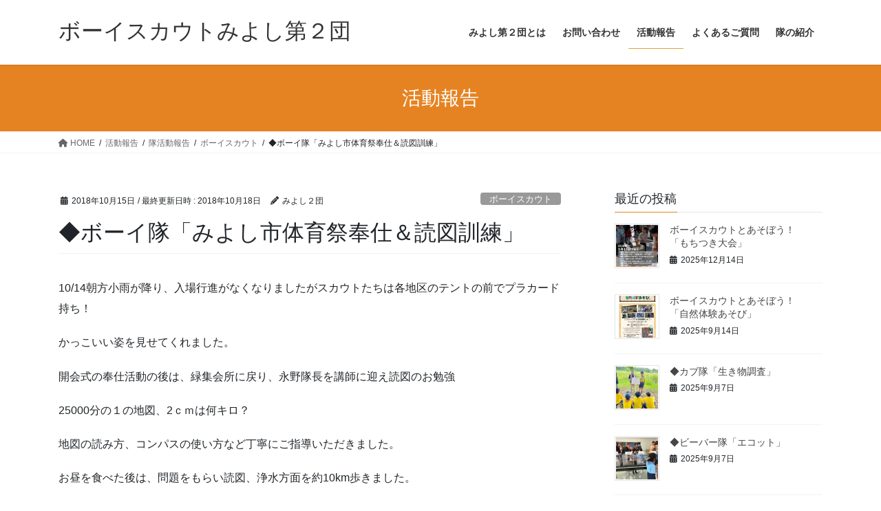

--- FILE ---
content_type: text/html; charset=UTF-8
request_url: http://www.scout-miyoshi.org/activityreport/bs/2018-10-15/6416/
body_size: 19334
content:
<!DOCTYPE html>
<html lang="ja">
<head>
<meta charset="utf-8">
<meta http-equiv="X-UA-Compatible" content="IE=edge">
<meta name="viewport" content="width=device-width, initial-scale=1">

<title>◆ボーイ隊「みよし市体育祭奉仕＆読図訓練」 | ボーイスカウトみよし第２団</title>
<meta name='robots' content='max-image-preview:large' />
<link rel="alternate" type="application/rss+xml" title="ボーイスカウトみよし第２団 &raquo; フィード" href="http://www.scout-miyoshi.org/feed/" />
<link rel="alternate" type="application/rss+xml" title="ボーイスカウトみよし第２団 &raquo; コメントフィード" href="http://www.scout-miyoshi.org/comments/feed/" />
<link rel="alternate" type="application/rss+xml" title="ボーイスカウトみよし第２団 &raquo; ◆ボーイ隊「みよし市体育祭奉仕＆読図訓練」 のコメントのフィード" href="http://www.scout-miyoshi.org/activityreport/bs/2018-10-15/6416/feed/" />
<link rel="alternate" title="oEmbed (JSON)" type="application/json+oembed" href="http://www.scout-miyoshi.org/wp-json/oembed/1.0/embed?url=http%3A%2F%2Fwww.scout-miyoshi.org%2Factivityreport%2Fbs%2F2018-10-15%2F6416%2F" />
<link rel="alternate" title="oEmbed (XML)" type="text/xml+oembed" href="http://www.scout-miyoshi.org/wp-json/oembed/1.0/embed?url=http%3A%2F%2Fwww.scout-miyoshi.org%2Factivityreport%2Fbs%2F2018-10-15%2F6416%2F&#038;format=xml" />
<meta name="description" content="10/14朝方小雨が降り、入場行進がなくなりましたがスカウトたちは各地区のテントの前でプラカード持ち！かっこいい姿を見せてくれました。開会式の奉仕活動の後は、緑集会所に戻り、永野隊長を講師に迎え読図のお勉強25000分の１の地図、2ｃｍは何キロ？地図の読み方、コンパスの使い方など丁寧にご指導いただきました。お昼を食べた後は、問題をもらい読図、浄水方面を約10km歩きました。みんな迷子にならず、予定時間より早く到着！！来月" /><style id='wp-img-auto-sizes-contain-inline-css' type='text/css'>
img:is([sizes=auto i],[sizes^="auto," i]){contain-intrinsic-size:3000px 1500px}
/*# sourceURL=wp-img-auto-sizes-contain-inline-css */
</style>
<link rel='stylesheet' id='vkExUnit_common_style-css' href='http://www.scout-miyoshi.org/WordPress/wp-content/plugins/vk-all-in-one-expansion-unit/assets/css/vkExUnit_style.css?ver=9.112.4.0' type='text/css' media='all' />
<style id='vkExUnit_common_style-inline-css' type='text/css'>
.grecaptcha-badge{bottom: 85px !important;}
:root {--ver_page_top_button_url:url(http://www.scout-miyoshi.org/WordPress/wp-content/plugins/vk-all-in-one-expansion-unit/assets/images/to-top-btn-icon.svg);}@font-face {font-weight: normal;font-style: normal;font-family: "vk_sns";src: url("http://www.scout-miyoshi.org/WordPress/wp-content/plugins/vk-all-in-one-expansion-unit/inc/sns/icons/fonts/vk_sns.eot?-bq20cj");src: url("http://www.scout-miyoshi.org/WordPress/wp-content/plugins/vk-all-in-one-expansion-unit/inc/sns/icons/fonts/vk_sns.eot?#iefix-bq20cj") format("embedded-opentype"),url("http://www.scout-miyoshi.org/WordPress/wp-content/plugins/vk-all-in-one-expansion-unit/inc/sns/icons/fonts/vk_sns.woff?-bq20cj") format("woff"),url("http://www.scout-miyoshi.org/WordPress/wp-content/plugins/vk-all-in-one-expansion-unit/inc/sns/icons/fonts/vk_sns.ttf?-bq20cj") format("truetype"),url("http://www.scout-miyoshi.org/WordPress/wp-content/plugins/vk-all-in-one-expansion-unit/inc/sns/icons/fonts/vk_sns.svg?-bq20cj#vk_sns") format("svg");}
/*# sourceURL=vkExUnit_common_style-inline-css */
</style>
<style id='wp-block-library-inline-css' type='text/css'>
:root{--wp-block-synced-color:#7a00df;--wp-block-synced-color--rgb:122,0,223;--wp-bound-block-color:var(--wp-block-synced-color);--wp-editor-canvas-background:#ddd;--wp-admin-theme-color:#007cba;--wp-admin-theme-color--rgb:0,124,186;--wp-admin-theme-color-darker-10:#006ba1;--wp-admin-theme-color-darker-10--rgb:0,107,160.5;--wp-admin-theme-color-darker-20:#005a87;--wp-admin-theme-color-darker-20--rgb:0,90,135;--wp-admin-border-width-focus:2px}@media (min-resolution:192dpi){:root{--wp-admin-border-width-focus:1.5px}}.wp-element-button{cursor:pointer}:root .has-very-light-gray-background-color{background-color:#eee}:root .has-very-dark-gray-background-color{background-color:#313131}:root .has-very-light-gray-color{color:#eee}:root .has-very-dark-gray-color{color:#313131}:root .has-vivid-green-cyan-to-vivid-cyan-blue-gradient-background{background:linear-gradient(135deg,#00d084,#0693e3)}:root .has-purple-crush-gradient-background{background:linear-gradient(135deg,#34e2e4,#4721fb 50%,#ab1dfe)}:root .has-hazy-dawn-gradient-background{background:linear-gradient(135deg,#faaca8,#dad0ec)}:root .has-subdued-olive-gradient-background{background:linear-gradient(135deg,#fafae1,#67a671)}:root .has-atomic-cream-gradient-background{background:linear-gradient(135deg,#fdd79a,#004a59)}:root .has-nightshade-gradient-background{background:linear-gradient(135deg,#330968,#31cdcf)}:root .has-midnight-gradient-background{background:linear-gradient(135deg,#020381,#2874fc)}:root{--wp--preset--font-size--normal:16px;--wp--preset--font-size--huge:42px}.has-regular-font-size{font-size:1em}.has-larger-font-size{font-size:2.625em}.has-normal-font-size{font-size:var(--wp--preset--font-size--normal)}.has-huge-font-size{font-size:var(--wp--preset--font-size--huge)}.has-text-align-center{text-align:center}.has-text-align-left{text-align:left}.has-text-align-right{text-align:right}.has-fit-text{white-space:nowrap!important}#end-resizable-editor-section{display:none}.aligncenter{clear:both}.items-justified-left{justify-content:flex-start}.items-justified-center{justify-content:center}.items-justified-right{justify-content:flex-end}.items-justified-space-between{justify-content:space-between}.screen-reader-text{border:0;clip-path:inset(50%);height:1px;margin:-1px;overflow:hidden;padding:0;position:absolute;width:1px;word-wrap:normal!important}.screen-reader-text:focus{background-color:#ddd;clip-path:none;color:#444;display:block;font-size:1em;height:auto;left:5px;line-height:normal;padding:15px 23px 14px;text-decoration:none;top:5px;width:auto;z-index:100000}html :where(.has-border-color){border-style:solid}html :where([style*=border-top-color]){border-top-style:solid}html :where([style*=border-right-color]){border-right-style:solid}html :where([style*=border-bottom-color]){border-bottom-style:solid}html :where([style*=border-left-color]){border-left-style:solid}html :where([style*=border-width]){border-style:solid}html :where([style*=border-top-width]){border-top-style:solid}html :where([style*=border-right-width]){border-right-style:solid}html :where([style*=border-bottom-width]){border-bottom-style:solid}html :where([style*=border-left-width]){border-left-style:solid}html :where(img[class*=wp-image-]){height:auto;max-width:100%}:where(figure){margin:0 0 1em}html :where(.is-position-sticky){--wp-admin--admin-bar--position-offset:var(--wp-admin--admin-bar--height,0px)}@media screen and (max-width:600px){html :where(.is-position-sticky){--wp-admin--admin-bar--position-offset:0px}}
.vk-cols--reverse{flex-direction:row-reverse}.vk-cols--hasbtn{margin-bottom:0}.vk-cols--hasbtn>.row>.vk_gridColumn_item,.vk-cols--hasbtn>.wp-block-column{position:relative;padding-bottom:3em}.vk-cols--hasbtn>.row>.vk_gridColumn_item>.wp-block-buttons,.vk-cols--hasbtn>.row>.vk_gridColumn_item>.vk_button,.vk-cols--hasbtn>.wp-block-column>.wp-block-buttons,.vk-cols--hasbtn>.wp-block-column>.vk_button{position:absolute;bottom:0;width:100%}.vk-cols--fit.wp-block-columns{gap:0}.vk-cols--fit.wp-block-columns,.vk-cols--fit.wp-block-columns:not(.is-not-stacked-on-mobile){margin-top:0;margin-bottom:0;justify-content:space-between}.vk-cols--fit.wp-block-columns>.wp-block-column *:last-child,.vk-cols--fit.wp-block-columns:not(.is-not-stacked-on-mobile)>.wp-block-column *:last-child{margin-bottom:0}.vk-cols--fit.wp-block-columns>.wp-block-column>.wp-block-cover,.vk-cols--fit.wp-block-columns:not(.is-not-stacked-on-mobile)>.wp-block-column>.wp-block-cover{margin-top:0}.vk-cols--fit.wp-block-columns.has-background,.vk-cols--fit.wp-block-columns:not(.is-not-stacked-on-mobile).has-background{padding:0}@media(max-width: 599px){.vk-cols--fit.wp-block-columns:not(.has-background)>.wp-block-column:not(.has-background),.vk-cols--fit.wp-block-columns:not(.is-not-stacked-on-mobile):not(.has-background)>.wp-block-column:not(.has-background){padding-left:0 !important;padding-right:0 !important}}@media(min-width: 782px){.vk-cols--fit.wp-block-columns .block-editor-block-list__block.wp-block-column:not(:first-child),.vk-cols--fit.wp-block-columns>.wp-block-column:not(:first-child),.vk-cols--fit.wp-block-columns:not(.is-not-stacked-on-mobile) .block-editor-block-list__block.wp-block-column:not(:first-child),.vk-cols--fit.wp-block-columns:not(.is-not-stacked-on-mobile)>.wp-block-column:not(:first-child){margin-left:0}}@media(min-width: 600px)and (max-width: 781px){.vk-cols--fit.wp-block-columns .wp-block-column:nth-child(2n),.vk-cols--fit.wp-block-columns:not(.is-not-stacked-on-mobile) .wp-block-column:nth-child(2n){margin-left:0}.vk-cols--fit.wp-block-columns .wp-block-column:not(:only-child),.vk-cols--fit.wp-block-columns:not(.is-not-stacked-on-mobile) .wp-block-column:not(:only-child){flex-basis:50% !important}}.vk-cols--fit--gap1.wp-block-columns{gap:1px}@media(min-width: 600px)and (max-width: 781px){.vk-cols--fit--gap1.wp-block-columns .wp-block-column:not(:only-child){flex-basis:calc(50% - 1px) !important}}.vk-cols--fit.vk-cols--grid>.block-editor-block-list__block,.vk-cols--fit.vk-cols--grid>.wp-block-column,.vk-cols--fit.vk-cols--grid:not(.is-not-stacked-on-mobile)>.block-editor-block-list__block,.vk-cols--fit.vk-cols--grid:not(.is-not-stacked-on-mobile)>.wp-block-column{flex-basis:50%;box-sizing:border-box}@media(max-width: 599px){.vk-cols--fit.vk-cols--grid.vk-cols--grid--alignfull>.wp-block-column:nth-child(2)>.wp-block-cover,.vk-cols--fit.vk-cols--grid.vk-cols--grid--alignfull>.wp-block-column:nth-child(2)>.vk_outer,.vk-cols--fit.vk-cols--grid:not(.is-not-stacked-on-mobile).vk-cols--grid--alignfull>.wp-block-column:nth-child(2)>.wp-block-cover,.vk-cols--fit.vk-cols--grid:not(.is-not-stacked-on-mobile).vk-cols--grid--alignfull>.wp-block-column:nth-child(2)>.vk_outer{width:100vw;margin-right:calc((100% - 100vw)/2);margin-left:calc((100% - 100vw)/2)}}@media(min-width: 600px){.vk-cols--fit.vk-cols--grid.vk-cols--grid--alignfull>.wp-block-column:nth-child(2)>.wp-block-cover,.vk-cols--fit.vk-cols--grid.vk-cols--grid--alignfull>.wp-block-column:nth-child(2)>.vk_outer,.vk-cols--fit.vk-cols--grid:not(.is-not-stacked-on-mobile).vk-cols--grid--alignfull>.wp-block-column:nth-child(2)>.wp-block-cover,.vk-cols--fit.vk-cols--grid:not(.is-not-stacked-on-mobile).vk-cols--grid--alignfull>.wp-block-column:nth-child(2)>.vk_outer{margin-right:calc(100% - 50vw);width:50vw}}@media(min-width: 600px){.vk-cols--fit.vk-cols--grid.vk-cols--grid--alignfull.vk-cols--reverse>.wp-block-column,.vk-cols--fit.vk-cols--grid:not(.is-not-stacked-on-mobile).vk-cols--grid--alignfull.vk-cols--reverse>.wp-block-column{margin-left:0;margin-right:0}.vk-cols--fit.vk-cols--grid.vk-cols--grid--alignfull.vk-cols--reverse>.wp-block-column:nth-child(2)>.wp-block-cover,.vk-cols--fit.vk-cols--grid.vk-cols--grid--alignfull.vk-cols--reverse>.wp-block-column:nth-child(2)>.vk_outer,.vk-cols--fit.vk-cols--grid:not(.is-not-stacked-on-mobile).vk-cols--grid--alignfull.vk-cols--reverse>.wp-block-column:nth-child(2)>.wp-block-cover,.vk-cols--fit.vk-cols--grid:not(.is-not-stacked-on-mobile).vk-cols--grid--alignfull.vk-cols--reverse>.wp-block-column:nth-child(2)>.vk_outer{margin-left:calc(100% - 50vw)}}.vk-cols--menu h2,.vk-cols--menu h3,.vk-cols--menu h4,.vk-cols--menu h5{margin-bottom:.2em;text-shadow:#000 0 0 10px}.vk-cols--menu h2:first-child,.vk-cols--menu h3:first-child,.vk-cols--menu h4:first-child,.vk-cols--menu h5:first-child{margin-top:0}.vk-cols--menu p{margin-bottom:1rem;text-shadow:#000 0 0 10px}.vk-cols--menu .wp-block-cover__inner-container:last-child{margin-bottom:0}.vk-cols--fitbnrs .wp-block-column .wp-block-cover:hover img{filter:unset}.vk-cols--fitbnrs .wp-block-column .wp-block-cover:hover{background-color:unset}.vk-cols--fitbnrs .wp-block-column .wp-block-cover:hover .wp-block-cover__image-background{filter:unset !important}.vk-cols--fitbnrs .wp-block-cover .wp-block-cover__inner-container{position:absolute;height:100%;width:100%}.vk-cols--fitbnrs .vk_button{height:100%;margin:0}.vk-cols--fitbnrs .vk_button .vk_button_btn,.vk-cols--fitbnrs .vk_button .btn{height:100%;width:100%;border:none;box-shadow:none;background-color:unset !important;transition:unset}.vk-cols--fitbnrs .vk_button .vk_button_btn:hover,.vk-cols--fitbnrs .vk_button .btn:hover{transition:unset}.vk-cols--fitbnrs .vk_button .vk_button_btn:after,.vk-cols--fitbnrs .vk_button .btn:after{border:none}.vk-cols--fitbnrs .vk_button .vk_button_link_txt{width:100%;position:absolute;top:50%;left:50%;transform:translateY(-50%) translateX(-50%);font-size:2rem;text-shadow:#000 0 0 10px}.vk-cols--fitbnrs .vk_button .vk_button_link_subCaption{width:100%;position:absolute;top:calc(50% + 2.2em);left:50%;transform:translateY(-50%) translateX(-50%);text-shadow:#000 0 0 10px}@media(min-width: 992px){.vk-cols--media.wp-block-columns{gap:3rem}}.vk-fit-map figure{margin-bottom:0}.vk-fit-map iframe{position:relative;margin-bottom:0;display:block;max-height:400px;width:100vw}.vk-fit-map:is(.alignfull,.alignwide) div{max-width:100%}.vk-table--th--width25 :where(tr>*:first-child){width:25%}.vk-table--th--width30 :where(tr>*:first-child){width:30%}.vk-table--th--width35 :where(tr>*:first-child){width:35%}.vk-table--th--width40 :where(tr>*:first-child){width:40%}.vk-table--th--bg-bright :where(tr>*:first-child){background-color:var(--wp--preset--color--bg-secondary, rgba(0, 0, 0, 0.05))}@media(max-width: 599px){.vk-table--mobile-block :is(th,td){width:100%;display:block}.vk-table--mobile-block.wp-block-table table :is(th,td){border-top:none}}.vk-table--width--th25 :where(tr>*:first-child){width:25%}.vk-table--width--th30 :where(tr>*:first-child){width:30%}.vk-table--width--th35 :where(tr>*:first-child){width:35%}.vk-table--width--th40 :where(tr>*:first-child){width:40%}.no-margin{margin:0}@media(max-width: 599px){.wp-block-image.vk-aligncenter--mobile>.alignright{float:none;margin-left:auto;margin-right:auto}.vk-no-padding-horizontal--mobile{padding-left:0 !important;padding-right:0 !important}}
/* VK Color Palettes */

/*# sourceURL=wp-block-library-inline-css */
</style><style id='global-styles-inline-css' type='text/css'>
:root{--wp--preset--aspect-ratio--square: 1;--wp--preset--aspect-ratio--4-3: 4/3;--wp--preset--aspect-ratio--3-4: 3/4;--wp--preset--aspect-ratio--3-2: 3/2;--wp--preset--aspect-ratio--2-3: 2/3;--wp--preset--aspect-ratio--16-9: 16/9;--wp--preset--aspect-ratio--9-16: 9/16;--wp--preset--color--black: #000000;--wp--preset--color--cyan-bluish-gray: #abb8c3;--wp--preset--color--white: #ffffff;--wp--preset--color--pale-pink: #f78da7;--wp--preset--color--vivid-red: #cf2e2e;--wp--preset--color--luminous-vivid-orange: #ff6900;--wp--preset--color--luminous-vivid-amber: #fcb900;--wp--preset--color--light-green-cyan: #7bdcb5;--wp--preset--color--vivid-green-cyan: #00d084;--wp--preset--color--pale-cyan-blue: #8ed1fc;--wp--preset--color--vivid-cyan-blue: #0693e3;--wp--preset--color--vivid-purple: #9b51e0;--wp--preset--gradient--vivid-cyan-blue-to-vivid-purple: linear-gradient(135deg,rgb(6,147,227) 0%,rgb(155,81,224) 100%);--wp--preset--gradient--light-green-cyan-to-vivid-green-cyan: linear-gradient(135deg,rgb(122,220,180) 0%,rgb(0,208,130) 100%);--wp--preset--gradient--luminous-vivid-amber-to-luminous-vivid-orange: linear-gradient(135deg,rgb(252,185,0) 0%,rgb(255,105,0) 100%);--wp--preset--gradient--luminous-vivid-orange-to-vivid-red: linear-gradient(135deg,rgb(255,105,0) 0%,rgb(207,46,46) 100%);--wp--preset--gradient--very-light-gray-to-cyan-bluish-gray: linear-gradient(135deg,rgb(238,238,238) 0%,rgb(169,184,195) 100%);--wp--preset--gradient--cool-to-warm-spectrum: linear-gradient(135deg,rgb(74,234,220) 0%,rgb(151,120,209) 20%,rgb(207,42,186) 40%,rgb(238,44,130) 60%,rgb(251,105,98) 80%,rgb(254,248,76) 100%);--wp--preset--gradient--blush-light-purple: linear-gradient(135deg,rgb(255,206,236) 0%,rgb(152,150,240) 100%);--wp--preset--gradient--blush-bordeaux: linear-gradient(135deg,rgb(254,205,165) 0%,rgb(254,45,45) 50%,rgb(107,0,62) 100%);--wp--preset--gradient--luminous-dusk: linear-gradient(135deg,rgb(255,203,112) 0%,rgb(199,81,192) 50%,rgb(65,88,208) 100%);--wp--preset--gradient--pale-ocean: linear-gradient(135deg,rgb(255,245,203) 0%,rgb(182,227,212) 50%,rgb(51,167,181) 100%);--wp--preset--gradient--electric-grass: linear-gradient(135deg,rgb(202,248,128) 0%,rgb(113,206,126) 100%);--wp--preset--gradient--midnight: linear-gradient(135deg,rgb(2,3,129) 0%,rgb(40,116,252) 100%);--wp--preset--font-size--small: 13px;--wp--preset--font-size--medium: 20px;--wp--preset--font-size--large: 36px;--wp--preset--font-size--x-large: 42px;--wp--preset--spacing--20: 0.44rem;--wp--preset--spacing--30: 0.67rem;--wp--preset--spacing--40: 1rem;--wp--preset--spacing--50: 1.5rem;--wp--preset--spacing--60: 2.25rem;--wp--preset--spacing--70: 3.38rem;--wp--preset--spacing--80: 5.06rem;--wp--preset--shadow--natural: 6px 6px 9px rgba(0, 0, 0, 0.2);--wp--preset--shadow--deep: 12px 12px 50px rgba(0, 0, 0, 0.4);--wp--preset--shadow--sharp: 6px 6px 0px rgba(0, 0, 0, 0.2);--wp--preset--shadow--outlined: 6px 6px 0px -3px rgb(255, 255, 255), 6px 6px rgb(0, 0, 0);--wp--preset--shadow--crisp: 6px 6px 0px rgb(0, 0, 0);}:where(.is-layout-flex){gap: 0.5em;}:where(.is-layout-grid){gap: 0.5em;}body .is-layout-flex{display: flex;}.is-layout-flex{flex-wrap: wrap;align-items: center;}.is-layout-flex > :is(*, div){margin: 0;}body .is-layout-grid{display: grid;}.is-layout-grid > :is(*, div){margin: 0;}:where(.wp-block-columns.is-layout-flex){gap: 2em;}:where(.wp-block-columns.is-layout-grid){gap: 2em;}:where(.wp-block-post-template.is-layout-flex){gap: 1.25em;}:where(.wp-block-post-template.is-layout-grid){gap: 1.25em;}.has-black-color{color: var(--wp--preset--color--black) !important;}.has-cyan-bluish-gray-color{color: var(--wp--preset--color--cyan-bluish-gray) !important;}.has-white-color{color: var(--wp--preset--color--white) !important;}.has-pale-pink-color{color: var(--wp--preset--color--pale-pink) !important;}.has-vivid-red-color{color: var(--wp--preset--color--vivid-red) !important;}.has-luminous-vivid-orange-color{color: var(--wp--preset--color--luminous-vivid-orange) !important;}.has-luminous-vivid-amber-color{color: var(--wp--preset--color--luminous-vivid-amber) !important;}.has-light-green-cyan-color{color: var(--wp--preset--color--light-green-cyan) !important;}.has-vivid-green-cyan-color{color: var(--wp--preset--color--vivid-green-cyan) !important;}.has-pale-cyan-blue-color{color: var(--wp--preset--color--pale-cyan-blue) !important;}.has-vivid-cyan-blue-color{color: var(--wp--preset--color--vivid-cyan-blue) !important;}.has-vivid-purple-color{color: var(--wp--preset--color--vivid-purple) !important;}.has-black-background-color{background-color: var(--wp--preset--color--black) !important;}.has-cyan-bluish-gray-background-color{background-color: var(--wp--preset--color--cyan-bluish-gray) !important;}.has-white-background-color{background-color: var(--wp--preset--color--white) !important;}.has-pale-pink-background-color{background-color: var(--wp--preset--color--pale-pink) !important;}.has-vivid-red-background-color{background-color: var(--wp--preset--color--vivid-red) !important;}.has-luminous-vivid-orange-background-color{background-color: var(--wp--preset--color--luminous-vivid-orange) !important;}.has-luminous-vivid-amber-background-color{background-color: var(--wp--preset--color--luminous-vivid-amber) !important;}.has-light-green-cyan-background-color{background-color: var(--wp--preset--color--light-green-cyan) !important;}.has-vivid-green-cyan-background-color{background-color: var(--wp--preset--color--vivid-green-cyan) !important;}.has-pale-cyan-blue-background-color{background-color: var(--wp--preset--color--pale-cyan-blue) !important;}.has-vivid-cyan-blue-background-color{background-color: var(--wp--preset--color--vivid-cyan-blue) !important;}.has-vivid-purple-background-color{background-color: var(--wp--preset--color--vivid-purple) !important;}.has-black-border-color{border-color: var(--wp--preset--color--black) !important;}.has-cyan-bluish-gray-border-color{border-color: var(--wp--preset--color--cyan-bluish-gray) !important;}.has-white-border-color{border-color: var(--wp--preset--color--white) !important;}.has-pale-pink-border-color{border-color: var(--wp--preset--color--pale-pink) !important;}.has-vivid-red-border-color{border-color: var(--wp--preset--color--vivid-red) !important;}.has-luminous-vivid-orange-border-color{border-color: var(--wp--preset--color--luminous-vivid-orange) !important;}.has-luminous-vivid-amber-border-color{border-color: var(--wp--preset--color--luminous-vivid-amber) !important;}.has-light-green-cyan-border-color{border-color: var(--wp--preset--color--light-green-cyan) !important;}.has-vivid-green-cyan-border-color{border-color: var(--wp--preset--color--vivid-green-cyan) !important;}.has-pale-cyan-blue-border-color{border-color: var(--wp--preset--color--pale-cyan-blue) !important;}.has-vivid-cyan-blue-border-color{border-color: var(--wp--preset--color--vivid-cyan-blue) !important;}.has-vivid-purple-border-color{border-color: var(--wp--preset--color--vivid-purple) !important;}.has-vivid-cyan-blue-to-vivid-purple-gradient-background{background: var(--wp--preset--gradient--vivid-cyan-blue-to-vivid-purple) !important;}.has-light-green-cyan-to-vivid-green-cyan-gradient-background{background: var(--wp--preset--gradient--light-green-cyan-to-vivid-green-cyan) !important;}.has-luminous-vivid-amber-to-luminous-vivid-orange-gradient-background{background: var(--wp--preset--gradient--luminous-vivid-amber-to-luminous-vivid-orange) !important;}.has-luminous-vivid-orange-to-vivid-red-gradient-background{background: var(--wp--preset--gradient--luminous-vivid-orange-to-vivid-red) !important;}.has-very-light-gray-to-cyan-bluish-gray-gradient-background{background: var(--wp--preset--gradient--very-light-gray-to-cyan-bluish-gray) !important;}.has-cool-to-warm-spectrum-gradient-background{background: var(--wp--preset--gradient--cool-to-warm-spectrum) !important;}.has-blush-light-purple-gradient-background{background: var(--wp--preset--gradient--blush-light-purple) !important;}.has-blush-bordeaux-gradient-background{background: var(--wp--preset--gradient--blush-bordeaux) !important;}.has-luminous-dusk-gradient-background{background: var(--wp--preset--gradient--luminous-dusk) !important;}.has-pale-ocean-gradient-background{background: var(--wp--preset--gradient--pale-ocean) !important;}.has-electric-grass-gradient-background{background: var(--wp--preset--gradient--electric-grass) !important;}.has-midnight-gradient-background{background: var(--wp--preset--gradient--midnight) !important;}.has-small-font-size{font-size: var(--wp--preset--font-size--small) !important;}.has-medium-font-size{font-size: var(--wp--preset--font-size--medium) !important;}.has-large-font-size{font-size: var(--wp--preset--font-size--large) !important;}.has-x-large-font-size{font-size: var(--wp--preset--font-size--x-large) !important;}
/*# sourceURL=global-styles-inline-css */
</style>

<style id='classic-theme-styles-inline-css' type='text/css'>
/*! This file is auto-generated */
.wp-block-button__link{color:#fff;background-color:#32373c;border-radius:9999px;box-shadow:none;text-decoration:none;padding:calc(.667em + 2px) calc(1.333em + 2px);font-size:1.125em}.wp-block-file__button{background:#32373c;color:#fff;text-decoration:none}
/*# sourceURL=/wp-includes/css/classic-themes.min.css */
</style>
<link rel='stylesheet' id='vk-swiper-style-css' href='http://www.scout-miyoshi.org/WordPress/wp-content/plugins/vk-blocks/vendor/vektor-inc/vk-swiper/src/assets/css/swiper-bundle.min.css?ver=11.0.2' type='text/css' media='all' />
<link rel='stylesheet' id='bootstrap-4-style-css' href='http://www.scout-miyoshi.org/WordPress/wp-content/themes/lightning/_g2/library/bootstrap-4/css/bootstrap.min.css?ver=4.5.0' type='text/css' media='all' />
<link rel='stylesheet' id='lightning-common-style-css' href='http://www.scout-miyoshi.org/WordPress/wp-content/themes/lightning/_g2/assets/css/common.css?ver=15.29.6' type='text/css' media='all' />
<style id='lightning-common-style-inline-css' type='text/css'>
/* vk-mobile-nav */:root {--vk-mobile-nav-menu-btn-bg-src: url("http://www.scout-miyoshi.org/WordPress/wp-content/themes/lightning/_g2/inc/vk-mobile-nav/package/images/vk-menu-btn-black.svg");--vk-mobile-nav-menu-btn-close-bg-src: url("http://www.scout-miyoshi.org/WordPress/wp-content/themes/lightning/_g2/inc/vk-mobile-nav/package/images/vk-menu-close-black.svg");--vk-menu-acc-icon-open-black-bg-src: url("http://www.scout-miyoshi.org/WordPress/wp-content/themes/lightning/_g2/inc/vk-mobile-nav/package/images/vk-menu-acc-icon-open-black.svg");--vk-menu-acc-icon-open-white-bg-src: url("http://www.scout-miyoshi.org/WordPress/wp-content/themes/lightning/_g2/inc/vk-mobile-nav/package/images/vk-menu-acc-icon-open-white.svg");--vk-menu-acc-icon-close-black-bg-src: url("http://www.scout-miyoshi.org/WordPress/wp-content/themes/lightning/_g2/inc/vk-mobile-nav/package/images/vk-menu-close-black.svg");--vk-menu-acc-icon-close-white-bg-src: url("http://www.scout-miyoshi.org/WordPress/wp-content/themes/lightning/_g2/inc/vk-mobile-nav/package/images/vk-menu-close-white.svg");}
/*# sourceURL=lightning-common-style-inline-css */
</style>
<link rel='stylesheet' id='lightning-design-style-css' href='http://www.scout-miyoshi.org/WordPress/wp-content/themes/lightning/_g2/design-skin/origin2/css/style.css?ver=15.29.6' type='text/css' media='all' />
<style id='lightning-design-style-inline-css' type='text/css'>
:root {--color-key:#e58322;--wp--preset--color--vk-color-primary:#e58322;--color-key-dark:#e0a43c;}
/* ltg common custom */:root {--vk-menu-acc-btn-border-color:#333;--vk-color-primary:#e58322;--vk-color-primary-dark:#e0a43c;--vk-color-primary-vivid:#fc9025;--color-key:#e58322;--wp--preset--color--vk-color-primary:#e58322;--color-key-dark:#e0a43c;}.veu_color_txt_key { color:#e0a43c ; }.veu_color_bg_key { background-color:#e0a43c ; }.veu_color_border_key { border-color:#e0a43c ; }.btn-default { border-color:#e58322;color:#e58322;}.btn-default:focus,.btn-default:hover { border-color:#e58322;background-color: #e58322; }.wp-block-search__button,.btn-primary { background-color:#e58322;border-color:#e0a43c; }.wp-block-search__button:focus,.wp-block-search__button:hover,.btn-primary:not(:disabled):not(.disabled):active,.btn-primary:focus,.btn-primary:hover { background-color:#e0a43c;border-color:#e58322; }.btn-outline-primary { color : #e58322 ; border-color:#e58322; }.btn-outline-primary:not(:disabled):not(.disabled):active,.btn-outline-primary:focus,.btn-outline-primary:hover { color : #fff; background-color:#e58322;border-color:#e0a43c; }a { color:#337ab7; }
.tagcloud a:before { font-family: "Font Awesome 5 Free";content: "\f02b";font-weight: bold; }
.media .media-body .media-heading a:hover { color:#e58322; }@media (min-width: 768px){.gMenu > li:before,.gMenu > li.menu-item-has-children::after { border-bottom-color:#e0a43c }.gMenu li li { background-color:#e0a43c }.gMenu li li a:hover { background-color:#e58322; }} /* @media (min-width: 768px) */.page-header { background-color:#e58322; }h2,.mainSection-title { border-top-color:#e58322; }h3:after,.subSection-title:after { border-bottom-color:#e58322; }ul.page-numbers li span.page-numbers.current,.page-link dl .post-page-numbers.current { background-color:#e58322; }.pager li > a { border-color:#e58322;color:#e58322;}.pager li > a:hover { background-color:#e58322;color:#fff;}.siteFooter { border-top-color:#e58322; }dt { border-left-color:#e58322; }:root {--g_nav_main_acc_icon_open_url:url(http://www.scout-miyoshi.org/WordPress/wp-content/themes/lightning/_g2/inc/vk-mobile-nav/package/images/vk-menu-acc-icon-open-black.svg);--g_nav_main_acc_icon_close_url: url(http://www.scout-miyoshi.org/WordPress/wp-content/themes/lightning/_g2/inc/vk-mobile-nav/package/images/vk-menu-close-black.svg);--g_nav_sub_acc_icon_open_url: url(http://www.scout-miyoshi.org/WordPress/wp-content/themes/lightning/_g2/inc/vk-mobile-nav/package/images/vk-menu-acc-icon-open-white.svg);--g_nav_sub_acc_icon_close_url: url(http://www.scout-miyoshi.org/WordPress/wp-content/themes/lightning/_g2/inc/vk-mobile-nav/package/images/vk-menu-close-white.svg);}
/*# sourceURL=lightning-design-style-inline-css */
</style>
<link rel='stylesheet' id='veu-cta-css' href='http://www.scout-miyoshi.org/WordPress/wp-content/plugins/vk-all-in-one-expansion-unit/inc/call-to-action/package/assets/css/style.css?ver=9.112.4.0' type='text/css' media='all' />
<link rel='stylesheet' id='vk-blocks-build-css-css' href='http://www.scout-miyoshi.org/WordPress/wp-content/plugins/vk-blocks/build/block-build.css?ver=1.115.0.1' type='text/css' media='all' />
<style id='vk-blocks-build-css-inline-css' type='text/css'>

	:root {
		--vk_image-mask-circle: url(http://www.scout-miyoshi.org/WordPress/wp-content/plugins/vk-blocks/inc/vk-blocks/images/circle.svg);
		--vk_image-mask-wave01: url(http://www.scout-miyoshi.org/WordPress/wp-content/plugins/vk-blocks/inc/vk-blocks/images/wave01.svg);
		--vk_image-mask-wave02: url(http://www.scout-miyoshi.org/WordPress/wp-content/plugins/vk-blocks/inc/vk-blocks/images/wave02.svg);
		--vk_image-mask-wave03: url(http://www.scout-miyoshi.org/WordPress/wp-content/plugins/vk-blocks/inc/vk-blocks/images/wave03.svg);
		--vk_image-mask-wave04: url(http://www.scout-miyoshi.org/WordPress/wp-content/plugins/vk-blocks/inc/vk-blocks/images/wave04.svg);
	}
	

	:root {

		--vk-balloon-border-width:1px;

		--vk-balloon-speech-offset:-12px;
	}
	

	:root {
		--vk_flow-arrow: url(http://www.scout-miyoshi.org/WordPress/wp-content/plugins/vk-blocks/inc/vk-blocks/images/arrow_bottom.svg);
	}
	
/*# sourceURL=vk-blocks-build-css-inline-css */
</style>
<link rel='stylesheet' id='lightning-theme-style-css' href='http://www.scout-miyoshi.org/WordPress/wp-content/themes/lightning/style.css?ver=15.29.6' type='text/css' media='all' />
<link rel='stylesheet' id='vk-font-awesome-css' href='http://www.scout-miyoshi.org/WordPress/wp-content/themes/lightning/vendor/vektor-inc/font-awesome-versions/src/versions/6/css/all.min.css?ver=6.4.2' type='text/css' media='all' />
<script type="text/javascript" src="http://www.scout-miyoshi.org/WordPress/wp-includes/js/jquery/jquery.min.js?ver=3.7.1" id="jquery-core-js"></script>
<script type="text/javascript" src="http://www.scout-miyoshi.org/WordPress/wp-includes/js/jquery/jquery-migrate.min.js?ver=3.4.1" id="jquery-migrate-js"></script>
<link rel="https://api.w.org/" href="http://www.scout-miyoshi.org/wp-json/" /><link rel="alternate" title="JSON" type="application/json" href="http://www.scout-miyoshi.org/wp-json/wp/v2/posts/6416" /><link rel="EditURI" type="application/rsd+xml" title="RSD" href="http://www.scout-miyoshi.org/WordPress/xmlrpc.php?rsd" />
<meta name="generator" content="WordPress 6.9" />
<link rel="canonical" href="http://www.scout-miyoshi.org/activityreport/bs/2018-10-15/6416/" />
<link rel='shortlink' href='http://www.scout-miyoshi.org/?p=6416' />
<script type="application/ld+json">
{
    "@context": "https://schema.org",
    "@type": "BreadcrumbList",
    "itemListElement": [
        {
            "@type": "ListItem",
            "position": 1,
            "name": "TOP",
            "item": "http://www.scout-miyoshi.org"
        },
        {
            "@type": "ListItem",
            "position": 2,
            "name": "活動報告",
            "item": "http://www.scout-miyoshi.org/activityreport/"
        },
        {
            "@type": "ListItem",
            "position": 3,
            "name": "隊活動報告",
            "item": "http://www.scout-miyoshi.org/category/activityreport/"
        },
        {
            "@type": "ListItem",
            "position": 4,
            "name": "ボーイスカウト",
            "item": "http://www.scout-miyoshi.org/category/activityreport/bs/"
        },
        {
            "@type": "ListItem",
            "position": 5,
            "name": "◆ボーイ隊「みよし市体育祭奉仕＆読図訓練」"
        }
    ]
}</script><style id="lightning-color-custom-for-plugins" type="text/css">/* ltg theme common */.color_key_bg,.color_key_bg_hover:hover{background-color: #e58322;}.color_key_txt,.color_key_txt_hover:hover{color: #e58322;}.color_key_border,.color_key_border_hover:hover{border-color: #e58322;}.color_key_dark_bg,.color_key_dark_bg_hover:hover{background-color: #e0a43c;}.color_key_dark_txt,.color_key_dark_txt_hover:hover{color: #e0a43c;}.color_key_dark_border,.color_key_dark_border_hover:hover{border-color: #e0a43c;}</style><style type="text/css" id="custom-background-css">
body.custom-background { background-color: #ffffff; }
</style>
	<!-- [ VK All in One Expansion Unit OGP ] -->
<meta property="og:site_name" content="ボーイスカウトみよし第２団" />
<meta property="og:url" content="http://www.scout-miyoshi.org/activityreport/bs/2018-10-15/6416/" />
<meta property="og:title" content="◆ボーイ隊「みよし市体育祭奉仕＆読図訓練」 | ボーイスカウトみよし第２団" />
<meta property="og:description" content="10/14朝方小雨が降り、入場行進がなくなりましたがスカウトたちは各地区のテントの前でプラカード持ち！かっこいい姿を見せてくれました。開会式の奉仕活動の後は、緑集会所に戻り、永野隊長を講師に迎え読図のお勉強25000分の１の地図、2ｃｍは何キロ？地図の読み方、コンパスの使い方など丁寧にご指導いただきました。お昼を食べた後は、問題をもらい読図、浄水方面を約10km歩きました。みんな迷子にならず、予定時間より早く到着！！来月" />
<meta property="fb:app_id" content="760800287332863" />
<meta property="og:type" content="article" />
<meta property="og:image" content="http://www.scout-miyoshi.org/WordPress/wp-content/uploads/2018/10/394ca97b035df119568efd3dc7e1864d-563x1000.jpg" />
<meta property="og:image:width" content="563" />
<meta property="og:image:height" content="1000" />
<!-- [ / VK All in One Expansion Unit OGP ] -->
<!-- [ VK All in One Expansion Unit twitter card ] -->
<meta name="twitter:card" content="summary_large_image">
<meta name="twitter:description" content="10/14朝方小雨が降り、入場行進がなくなりましたがスカウトたちは各地区のテントの前でプラカード持ち！かっこいい姿を見せてくれました。開会式の奉仕活動の後は、緑集会所に戻り、永野隊長を講師に迎え読図のお勉強25000分の１の地図、2ｃｍは何キロ？地図の読み方、コンパスの使い方など丁寧にご指導いただきました。お昼を食べた後は、問題をもらい読図、浄水方面を約10km歩きました。みんな迷子にならず、予定時間より早く到着！！来月">
<meta name="twitter:title" content="◆ボーイ隊「みよし市体育祭奉仕＆読図訓練」 | ボーイスカウトみよし第２団">
<meta name="twitter:url" content="http://www.scout-miyoshi.org/activityreport/bs/2018-10-15/6416/">
	<meta name="twitter:image" content="http://www.scout-miyoshi.org/WordPress/wp-content/uploads/2018/10/394ca97b035df119568efd3dc7e1864d-563x1000.jpg">
	<meta name="twitter:domain" content="www.scout-miyoshi.org">
	<!-- [ / VK All in One Expansion Unit twitter card ] -->
	<link rel="icon" href="http://www.scout-miyoshi.org/WordPress/wp-content/uploads/2024/11/Miyoshi2Logo.jpg" sizes="32x32" />
<link rel="icon" href="http://www.scout-miyoshi.org/WordPress/wp-content/uploads/2024/11/Miyoshi2Logo.jpg" sizes="192x192" />
<link rel="apple-touch-icon" href="http://www.scout-miyoshi.org/WordPress/wp-content/uploads/2024/11/Miyoshi2Logo.jpg" />
<meta name="msapplication-TileImage" content="http://www.scout-miyoshi.org/WordPress/wp-content/uploads/2024/11/Miyoshi2Logo.jpg" />
<!-- [ VK All in One Expansion Unit Article Structure Data ] --><script type="application/ld+json">{"@context":"https://schema.org/","@type":"Article","headline":"◆ボーイ隊「みよし市体育祭奉仕＆読図訓練」","image":"http://www.scout-miyoshi.org/WordPress/wp-content/uploads/2018/10/394ca97b035df119568efd3dc7e1864d-200x200.jpg","datePublished":"2018-10-15T08:27:07+09:00","dateModified":"2018-10-18T08:06:02+09:00","author":{"@type":"","name":"みよし２団","url":"http://www.scout-miyoshi.org/","sameAs":""}}</script><!-- [ / VK All in One Expansion Unit Article Structure Data ] -->
</head>
<body class="wp-singular post-template-default single single-post postid-6416 single-format-standard custom-background wp-theme-lightning vk-blocks fa_v6_css post-name-%e2%97%86%e3%83%9c%e3%83%bc%e3%82%a4%e9%9a%8a%e3%80%8c%e3%81%bf%e3%82%88%e3%81%97%e5%b8%82%e4%bd%93%e8%82%b2%e7%a5%ad%e5%a5%89%e4%bb%95%ef%bc%86%e8%aa%ad%e5%9b%b3%e8%a8%93%e7%b7%b4%e3%80%8d category-bs post-type-post sidebar-fix sidebar-fix-priority-top bootstrap4 device-pc">
<a class="skip-link screen-reader-text" href="#main">コンテンツへスキップ</a>
<a class="skip-link screen-reader-text" href="#vk-mobile-nav">ナビゲーションに移動</a>
<header class="siteHeader">
		<div class="container siteHeadContainer">
		<div class="navbar-header">
						<p class="navbar-brand siteHeader_logo">
			<a href="http://www.scout-miyoshi.org/">
				<span>ボーイスカウトみよし第２団</span>
			</a>
			</p>
					</div>

					<div id="gMenu_outer" class="gMenu_outer">
				<nav class="menu-%e3%82%b0%e3%83%ad%e3%83%bc%e3%83%90%e3%83%ab%e3%83%a1%e3%83%8b%e3%83%a5%e3%83%bc-container"><ul id="menu-%e3%82%b0%e3%83%ad%e3%83%bc%e3%83%90%e3%83%ab%e3%83%a1%e3%83%8b%e3%83%a5%e3%83%bc" class="menu gMenu vk-menu-acc"><li id="menu-item-17" class="menu-item menu-item-type-post_type menu-item-object-page"><a href="http://www.scout-miyoshi.org/about/"><strong class="gMenu_name">みよし第２団とは</strong></a></li>
<li id="menu-item-26" class="menu-item menu-item-type-post_type menu-item-object-page"><a href="http://www.scout-miyoshi.org/contact/"><strong class="gMenu_name">お問い合わせ</strong></a></li>
<li id="menu-item-43" class="menu-item menu-item-type-post_type menu-item-object-page current_page_parent current-menu-ancestor"><a href="http://www.scout-miyoshi.org/activityreport/"><strong class="gMenu_name">活動報告</strong></a></li>
<li id="menu-item-25" class="menu-item menu-item-type-post_type menu-item-object-page"><a href="http://www.scout-miyoshi.org/faq/"><strong class="gMenu_name">よくあるご質問</strong></a></li>
<li id="menu-item-24" class="menu-item menu-item-type-post_type menu-item-object-page"><a href="http://www.scout-miyoshi.org/introduct/"><strong class="gMenu_name">隊の紹介</strong></a></li>
</ul></nav>			</div>
			</div>
	</header>

<div class="section page-header"><div class="container"><div class="row"><div class="col-md-12">
<div class="page-header_pageTitle">
活動報告</div>
</div></div></div></div><!-- [ /.page-header ] -->


<!-- [ .breadSection ] --><div class="section breadSection"><div class="container"><div class="row"><ol class="breadcrumb" itemscope itemtype="https://schema.org/BreadcrumbList"><li id="panHome" itemprop="itemListElement" itemscope itemtype="http://schema.org/ListItem"><a itemprop="item" href="http://www.scout-miyoshi.org/"><span itemprop="name"><i class="fa fa-home"></i> HOME</span></a><meta itemprop="position" content="1" /></li><li itemprop="itemListElement" itemscope itemtype="http://schema.org/ListItem"><a itemprop="item" href="http://www.scout-miyoshi.org/activityreport/"><span itemprop="name">活動報告</span></a><meta itemprop="position" content="2" /></li><li itemprop="itemListElement" itemscope itemtype="http://schema.org/ListItem"><a itemprop="item" href="http://www.scout-miyoshi.org/category/activityreport/"><span itemprop="name">隊活動報告</span></a><meta itemprop="position" content="3" /></li><li itemprop="itemListElement" itemscope itemtype="http://schema.org/ListItem"><a itemprop="item" href="http://www.scout-miyoshi.org/category/activityreport/bs/"><span itemprop="name">ボーイスカウト</span></a><meta itemprop="position" content="4" /></li><li><span>◆ボーイ隊「みよし市体育祭奉仕＆読図訓練」</span><meta itemprop="position" content="5" /></li></ol></div></div></div><!-- [ /.breadSection ] -->

<div class="section siteContent">
<div class="container">
<div class="row">

	<div class="col mainSection mainSection-col-two baseSection vk_posts-mainSection" id="main" role="main">
				<article id="post-6416" class="entry entry-full post-6416 post type-post status-publish format-standard has-post-thumbnail hentry category-bs">

	
	
		<header class="entry-header">
			<div class="entry-meta">


<span class="published entry-meta_items">2018年10月15日</span>

<span class="entry-meta_items entry-meta_updated">/ 最終更新日時 : <span class="updated">2018年10月18日</span></span>


	
	<span class="vcard author entry-meta_items entry-meta_items_author"><span class="fn">みよし２団</span></span>



<span class="entry-meta_items entry-meta_items_term"><a href="http://www.scout-miyoshi.org/category/activityreport/bs/" class="btn btn-xs btn-primary entry-meta_items_term_button" style="background-color:#999999;border:none;">ボーイスカウト</a></span>
</div>
				<h1 class="entry-title">
											◆ボーイ隊「みよし市体育祭奉仕＆読図訓練」									</h1>
		</header>

	
	
	<div class="entry-body">
				<p>10/14朝方小雨が降り、入場行進がなくなりましたがスカウトたちは各地区のテントの前でプラカード持ち！</p>
<p>かっこいい姿を見せてくれました。</p>
<p>開会式の奉仕活動の後は、緑集会所に戻り、永野隊長を講師に迎え読図のお勉強</p>
<p>25000分の１の地図、2ｃｍは何キロ？</p>
<p>地図の読み方、コンパスの使い方など丁寧にご指導いただきました。</p>
<p>お昼を食べた後は、問題をもらい読図、浄水方面を約10km歩きました。</p>
<p>みんな迷子にならず、予定時間より早く到着！！</p>
<p>来月の2級挑戦ハイク・チャレンジハイクとこの秋はいっぱい歩きます。</p>
<p>今日勉強したことを活かして頑張りましょう！</p>
<p>＜フォトギャラリー＞</p>

		<style type="text/css">
			#gallery-1 {
				margin: auto;
			}
			#gallery-1 .gallery-item {
				float: left;
				margin-top: 10px;
				text-align: center;
				width: 33%;
			}
			#gallery-1 img {
				border: 2px solid #cfcfcf;
			}
			#gallery-1 .gallery-caption {
				margin-left: 0;
			}
			/* see gallery_shortcode() in wp-includes/media.php */
		</style>
		<div id='gallery-1' class='gallery galleryid-6416 gallery-columns-3 gallery-size-thumbnail'><dl class='gallery-item'>
			<dt class='gallery-icon portrait'>
				<a href='http://www.scout-miyoshi.org/20181014_181015_0060/'><img src="http://www.scout-miyoshi.org/WordPress/wp-content/plugins/lazy-load/images/1x1.trans.gif" data-lazy-src="http://www.scout-miyoshi.org/WordPress/wp-content/uploads/2018/10/20181014_181015_0060-200x200.jpg" decoding="async" width="200" height="200" class="attachment-thumbnail size-thumbnail" alt><noscript><img decoding="async" width="200" height="200" src="http://www.scout-miyoshi.org/WordPress/wp-content/uploads/2018/10/20181014_181015_0060-200x200.jpg" class="attachment-thumbnail size-thumbnail" alt="" /></noscript></a>
			</dt></dl><dl class='gallery-item'>
			<dt class='gallery-icon portrait'>
				<a href='http://www.scout-miyoshi.org/20181014_181015_0059/'><img src="http://www.scout-miyoshi.org/WordPress/wp-content/plugins/lazy-load/images/1x1.trans.gif" data-lazy-src="http://www.scout-miyoshi.org/WordPress/wp-content/uploads/2018/10/20181014_181015_0059-200x200.jpg" decoding="async" width="200" height="200" class="attachment-thumbnail size-thumbnail" alt><noscript><img decoding="async" width="200" height="200" src="http://www.scout-miyoshi.org/WordPress/wp-content/uploads/2018/10/20181014_181015_0059-200x200.jpg" class="attachment-thumbnail size-thumbnail" alt="" /></noscript></a>
			</dt></dl><dl class='gallery-item'>
			<dt class='gallery-icon portrait'>
				<a href='http://www.scout-miyoshi.org/20181014_181015_0048/'><img src="http://www.scout-miyoshi.org/WordPress/wp-content/plugins/lazy-load/images/1x1.trans.gif" data-lazy-src="http://www.scout-miyoshi.org/WordPress/wp-content/uploads/2018/10/20181014_181015_0048-200x200.jpg" decoding="async" width="200" height="200" class="attachment-thumbnail size-thumbnail" alt><noscript><img decoding="async" width="200" height="200" src="http://www.scout-miyoshi.org/WordPress/wp-content/uploads/2018/10/20181014_181015_0048-200x200.jpg" class="attachment-thumbnail size-thumbnail" alt="" /></noscript></a>
			</dt></dl><br style="clear: both" /><dl class='gallery-item'>
			<dt class='gallery-icon portrait'>
				<a href='http://www.scout-miyoshi.org/20181014_181015_0049/'><img src="http://www.scout-miyoshi.org/WordPress/wp-content/plugins/lazy-load/images/1x1.trans.gif" data-lazy-src="http://www.scout-miyoshi.org/WordPress/wp-content/uploads/2018/10/20181014_181015_0049-200x200.jpg" loading="lazy" decoding="async" width="200" height="200" class="attachment-thumbnail size-thumbnail" alt><noscript><img loading="lazy" decoding="async" width="200" height="200" src="http://www.scout-miyoshi.org/WordPress/wp-content/uploads/2018/10/20181014_181015_0049-200x200.jpg" class="attachment-thumbnail size-thumbnail" alt="" /></noscript></a>
			</dt></dl><dl class='gallery-item'>
			<dt class='gallery-icon portrait'>
				<a href='http://www.scout-miyoshi.org/20181014_181015_0058/'><img src="http://www.scout-miyoshi.org/WordPress/wp-content/plugins/lazy-load/images/1x1.trans.gif" data-lazy-src="http://www.scout-miyoshi.org/WordPress/wp-content/uploads/2018/10/20181014_181015_0058-200x200.jpg" loading="lazy" decoding="async" width="200" height="200" class="attachment-thumbnail size-thumbnail" alt><noscript><img loading="lazy" decoding="async" width="200" height="200" src="http://www.scout-miyoshi.org/WordPress/wp-content/uploads/2018/10/20181014_181015_0058-200x200.jpg" class="attachment-thumbnail size-thumbnail" alt="" /></noscript></a>
			</dt></dl><dl class='gallery-item'>
			<dt class='gallery-icon portrait'>
				<a href='http://www.scout-miyoshi.org/20181014_181015_0057/'><img src="http://www.scout-miyoshi.org/WordPress/wp-content/plugins/lazy-load/images/1x1.trans.gif" data-lazy-src="http://www.scout-miyoshi.org/WordPress/wp-content/uploads/2018/10/20181014_181015_0057-200x200.jpg" loading="lazy" decoding="async" width="200" height="200" class="attachment-thumbnail size-thumbnail" alt><noscript><img loading="lazy" decoding="async" width="200" height="200" src="http://www.scout-miyoshi.org/WordPress/wp-content/uploads/2018/10/20181014_181015_0057-200x200.jpg" class="attachment-thumbnail size-thumbnail" alt="" /></noscript></a>
			</dt></dl><br style="clear: both" /><dl class='gallery-item'>
			<dt class='gallery-icon portrait'>
				<a href='http://www.scout-miyoshi.org/20181014_181015_0056/'><img src="http://www.scout-miyoshi.org/WordPress/wp-content/plugins/lazy-load/images/1x1.trans.gif" data-lazy-src="http://www.scout-miyoshi.org/WordPress/wp-content/uploads/2018/10/20181014_181015_0056-200x200.jpg" loading="lazy" decoding="async" width="200" height="200" class="attachment-thumbnail size-thumbnail" alt><noscript><img loading="lazy" decoding="async" width="200" height="200" src="http://www.scout-miyoshi.org/WordPress/wp-content/uploads/2018/10/20181014_181015_0056-200x200.jpg" class="attachment-thumbnail size-thumbnail" alt="" /></noscript></a>
			</dt></dl><dl class='gallery-item'>
			<dt class='gallery-icon portrait'>
				<a href='http://www.scout-miyoshi.org/20181014_181015_0055/'><img src="http://www.scout-miyoshi.org/WordPress/wp-content/plugins/lazy-load/images/1x1.trans.gif" data-lazy-src="http://www.scout-miyoshi.org/WordPress/wp-content/uploads/2018/10/20181014_181015_0055-200x200.jpg" loading="lazy" decoding="async" width="200" height="200" class="attachment-thumbnail size-thumbnail" alt><noscript><img loading="lazy" decoding="async" width="200" height="200" src="http://www.scout-miyoshi.org/WordPress/wp-content/uploads/2018/10/20181014_181015_0055-200x200.jpg" class="attachment-thumbnail size-thumbnail" alt="" /></noscript></a>
			</dt></dl><dl class='gallery-item'>
			<dt class='gallery-icon portrait'>
				<a href='http://www.scout-miyoshi.org/20181014_181015_0054/'><img src="http://www.scout-miyoshi.org/WordPress/wp-content/plugins/lazy-load/images/1x1.trans.gif" data-lazy-src="http://www.scout-miyoshi.org/WordPress/wp-content/uploads/2018/10/20181014_181015_0054-200x200.jpg" loading="lazy" decoding="async" width="200" height="200" class="attachment-thumbnail size-thumbnail" alt><noscript><img loading="lazy" decoding="async" width="200" height="200" src="http://www.scout-miyoshi.org/WordPress/wp-content/uploads/2018/10/20181014_181015_0054-200x200.jpg" class="attachment-thumbnail size-thumbnail" alt="" /></noscript></a>
			</dt></dl><br style="clear: both" /><dl class='gallery-item'>
			<dt class='gallery-icon portrait'>
				<a href='http://www.scout-miyoshi.org/20181014_181015_0053/'><img src="http://www.scout-miyoshi.org/WordPress/wp-content/plugins/lazy-load/images/1x1.trans.gif" data-lazy-src="http://www.scout-miyoshi.org/WordPress/wp-content/uploads/2018/10/20181014_181015_0053-200x200.jpg" loading="lazy" decoding="async" width="200" height="200" class="attachment-thumbnail size-thumbnail" alt><noscript><img loading="lazy" decoding="async" width="200" height="200" src="http://www.scout-miyoshi.org/WordPress/wp-content/uploads/2018/10/20181014_181015_0053-200x200.jpg" class="attachment-thumbnail size-thumbnail" alt="" /></noscript></a>
			</dt></dl><dl class='gallery-item'>
			<dt class='gallery-icon portrait'>
				<a href='http://www.scout-miyoshi.org/20181014_181015_0052/'><img src="http://www.scout-miyoshi.org/WordPress/wp-content/plugins/lazy-load/images/1x1.trans.gif" data-lazy-src="http://www.scout-miyoshi.org/WordPress/wp-content/uploads/2018/10/20181014_181015_0052-200x200.jpg" loading="lazy" decoding="async" width="200" height="200" class="attachment-thumbnail size-thumbnail" alt><noscript><img loading="lazy" decoding="async" width="200" height="200" src="http://www.scout-miyoshi.org/WordPress/wp-content/uploads/2018/10/20181014_181015_0052-200x200.jpg" class="attachment-thumbnail size-thumbnail" alt="" /></noscript></a>
			</dt></dl><dl class='gallery-item'>
			<dt class='gallery-icon landscape'>
				<a href='http://www.scout-miyoshi.org/181014_%e4%bd%93%e8%82%b2%e7%a5%ad%e5%a5%89%e4%bb%95%e3%80%81%e8%aa%ad%e5%9b%b3%e8%a8%93%e7%b7%b4_181015_0030/'><img src="http://www.scout-miyoshi.org/WordPress/wp-content/plugins/lazy-load/images/1x1.trans.gif" data-lazy-src="http://www.scout-miyoshi.org/WordPress/wp-content/uploads/2018/10/ec8fda7300e663a319dc95d728389c67-200x200.jpg" loading="lazy" decoding="async" width="200" height="200" class="attachment-thumbnail size-thumbnail" alt><noscript><img loading="lazy" decoding="async" width="200" height="200" src="http://www.scout-miyoshi.org/WordPress/wp-content/uploads/2018/10/ec8fda7300e663a319dc95d728389c67-200x200.jpg" class="attachment-thumbnail size-thumbnail" alt="" /></noscript></a>
			</dt></dl><br style="clear: both" /><dl class='gallery-item'>
			<dt class='gallery-icon landscape'>
				<a href='http://www.scout-miyoshi.org/181014_%e4%bd%93%e8%82%b2%e7%a5%ad%e5%a5%89%e4%bb%95%e3%80%81%e8%aa%ad%e5%9b%b3%e8%a8%93%e7%b7%b4_181015_0029/'><img src="http://www.scout-miyoshi.org/WordPress/wp-content/plugins/lazy-load/images/1x1.trans.gif" data-lazy-src="http://www.scout-miyoshi.org/WordPress/wp-content/uploads/2018/10/039da3807a5f464edfcd32bdb8c9af64-200x200.jpg" loading="lazy" decoding="async" width="200" height="200" class="attachment-thumbnail size-thumbnail" alt><noscript><img loading="lazy" decoding="async" width="200" height="200" src="http://www.scout-miyoshi.org/WordPress/wp-content/uploads/2018/10/039da3807a5f464edfcd32bdb8c9af64-200x200.jpg" class="attachment-thumbnail size-thumbnail" alt="" /></noscript></a>
			</dt></dl><dl class='gallery-item'>
			<dt class='gallery-icon landscape'>
				<a href='http://www.scout-miyoshi.org/181014_%e4%bd%93%e8%82%b2%e7%a5%ad%e5%a5%89%e4%bb%95%e3%80%81%e8%aa%ad%e5%9b%b3%e8%a8%93%e7%b7%b4_181015_0028/'><img src="http://www.scout-miyoshi.org/WordPress/wp-content/plugins/lazy-load/images/1x1.trans.gif" data-lazy-src="http://www.scout-miyoshi.org/WordPress/wp-content/uploads/2018/10/5eb17450def53de5bf057537f4072310-200x200.jpg" loading="lazy" decoding="async" width="200" height="200" class="attachment-thumbnail size-thumbnail" alt><noscript><img loading="lazy" decoding="async" width="200" height="200" src="http://www.scout-miyoshi.org/WordPress/wp-content/uploads/2018/10/5eb17450def53de5bf057537f4072310-200x200.jpg" class="attachment-thumbnail size-thumbnail" alt="" /></noscript></a>
			</dt></dl><dl class='gallery-item'>
			<dt class='gallery-icon landscape'>
				<a href='http://www.scout-miyoshi.org/181014_%e4%bd%93%e8%82%b2%e7%a5%ad%e5%a5%89%e4%bb%95%e3%80%81%e8%aa%ad%e5%9b%b3%e8%a8%93%e7%b7%b4_181015_0025/'><img src="http://www.scout-miyoshi.org/WordPress/wp-content/plugins/lazy-load/images/1x1.trans.gif" data-lazy-src="http://www.scout-miyoshi.org/WordPress/wp-content/uploads/2018/10/500d9710fb9ed67e77376bb6926eb796-200x200.jpg" loading="lazy" decoding="async" width="200" height="200" class="attachment-thumbnail size-thumbnail" alt><noscript><img loading="lazy" decoding="async" width="200" height="200" src="http://www.scout-miyoshi.org/WordPress/wp-content/uploads/2018/10/500d9710fb9ed67e77376bb6926eb796-200x200.jpg" class="attachment-thumbnail size-thumbnail" alt="" /></noscript></a>
			</dt></dl><br style="clear: both" /><dl class='gallery-item'>
			<dt class='gallery-icon landscape'>
				<a href='http://www.scout-miyoshi.org/181014_%e4%bd%93%e8%82%b2%e7%a5%ad%e5%a5%89%e4%bb%95%e3%80%81%e8%aa%ad%e5%9b%b3%e8%a8%93%e7%b7%b4_181015_0024/'><img src="http://www.scout-miyoshi.org/WordPress/wp-content/plugins/lazy-load/images/1x1.trans.gif" data-lazy-src="http://www.scout-miyoshi.org/WordPress/wp-content/uploads/2018/10/793a70d656e4bd43bf77c8f32fc6e108-200x200.jpg" loading="lazy" decoding="async" width="200" height="200" class="attachment-thumbnail size-thumbnail" alt><noscript><img loading="lazy" decoding="async" width="200" height="200" src="http://www.scout-miyoshi.org/WordPress/wp-content/uploads/2018/10/793a70d656e4bd43bf77c8f32fc6e108-200x200.jpg" class="attachment-thumbnail size-thumbnail" alt="" /></noscript></a>
			</dt></dl><dl class='gallery-item'>
			<dt class='gallery-icon landscape'>
				<a href='http://www.scout-miyoshi.org/181014_%e4%bd%93%e8%82%b2%e7%a5%ad%e5%a5%89%e4%bb%95%e3%80%81%e8%aa%ad%e5%9b%b3%e8%a8%93%e7%b7%b4_181015_0023/'><img src="http://www.scout-miyoshi.org/WordPress/wp-content/plugins/lazy-load/images/1x1.trans.gif" data-lazy-src="http://www.scout-miyoshi.org/WordPress/wp-content/uploads/2018/10/9bcc49b17bed7ea34f9ad5fb5ac57a3c-200x200.jpg" loading="lazy" decoding="async" width="200" height="200" class="attachment-thumbnail size-thumbnail" alt><noscript><img loading="lazy" decoding="async" width="200" height="200" src="http://www.scout-miyoshi.org/WordPress/wp-content/uploads/2018/10/9bcc49b17bed7ea34f9ad5fb5ac57a3c-200x200.jpg" class="attachment-thumbnail size-thumbnail" alt="" /></noscript></a>
			</dt></dl><dl class='gallery-item'>
			<dt class='gallery-icon landscape'>
				<a href='http://www.scout-miyoshi.org/181014_%e4%bd%93%e8%82%b2%e7%a5%ad%e5%a5%89%e4%bb%95%e3%80%81%e8%aa%ad%e5%9b%b3%e8%a8%93%e7%b7%b4_181015_0022/'><img src="http://www.scout-miyoshi.org/WordPress/wp-content/plugins/lazy-load/images/1x1.trans.gif" data-lazy-src="http://www.scout-miyoshi.org/WordPress/wp-content/uploads/2018/10/131e67bc655dd4f8b4a1625c32f3f5d7-200x200.jpg" loading="lazy" decoding="async" width="200" height="200" class="attachment-thumbnail size-thumbnail" alt><noscript><img loading="lazy" decoding="async" width="200" height="200" src="http://www.scout-miyoshi.org/WordPress/wp-content/uploads/2018/10/131e67bc655dd4f8b4a1625c32f3f5d7-200x200.jpg" class="attachment-thumbnail size-thumbnail" alt="" /></noscript></a>
			</dt></dl><br style="clear: both" /><dl class='gallery-item'>
			<dt class='gallery-icon landscape'>
				<a href='http://www.scout-miyoshi.org/181014_%e4%bd%93%e8%82%b2%e7%a5%ad%e5%a5%89%e4%bb%95%e3%80%81%e8%aa%ad%e5%9b%b3%e8%a8%93%e7%b7%b4_181015_0021/'><img src="http://www.scout-miyoshi.org/WordPress/wp-content/plugins/lazy-load/images/1x1.trans.gif" data-lazy-src="http://www.scout-miyoshi.org/WordPress/wp-content/uploads/2018/10/863e0f5ac3b632b72aff58a8701df3d1-200x200.jpg" loading="lazy" decoding="async" width="200" height="200" class="attachment-thumbnail size-thumbnail" alt><noscript><img loading="lazy" decoding="async" width="200" height="200" src="http://www.scout-miyoshi.org/WordPress/wp-content/uploads/2018/10/863e0f5ac3b632b72aff58a8701df3d1-200x200.jpg" class="attachment-thumbnail size-thumbnail" alt="" /></noscript></a>
			</dt></dl><dl class='gallery-item'>
			<dt class='gallery-icon landscape'>
				<a href='http://www.scout-miyoshi.org/181014_%e4%bd%93%e8%82%b2%e7%a5%ad%e5%a5%89%e4%bb%95%e3%80%81%e8%aa%ad%e5%9b%b3%e8%a8%93%e7%b7%b4_181015_0020/'><img src="http://www.scout-miyoshi.org/WordPress/wp-content/plugins/lazy-load/images/1x1.trans.gif" data-lazy-src="http://www.scout-miyoshi.org/WordPress/wp-content/uploads/2018/10/37da8fb9dd2505f9210fd753c050581b-200x200.jpg" loading="lazy" decoding="async" width="200" height="200" class="attachment-thumbnail size-thumbnail" alt><noscript><img loading="lazy" decoding="async" width="200" height="200" src="http://www.scout-miyoshi.org/WordPress/wp-content/uploads/2018/10/37da8fb9dd2505f9210fd753c050581b-200x200.jpg" class="attachment-thumbnail size-thumbnail" alt="" /></noscript></a>
			</dt></dl><dl class='gallery-item'>
			<dt class='gallery-icon landscape'>
				<a href='http://www.scout-miyoshi.org/181014_%e4%bd%93%e8%82%b2%e7%a5%ad%e5%a5%89%e4%bb%95%e3%80%81%e8%aa%ad%e5%9b%b3%e8%a8%93%e7%b7%b4_181015_0019/'><img src="http://www.scout-miyoshi.org/WordPress/wp-content/plugins/lazy-load/images/1x1.trans.gif" data-lazy-src="http://www.scout-miyoshi.org/WordPress/wp-content/uploads/2018/10/72b8072896d614f1cc20c1a4f54f938c-200x200.jpg" loading="lazy" decoding="async" width="200" height="200" class="attachment-thumbnail size-thumbnail" alt><noscript><img loading="lazy" decoding="async" width="200" height="200" src="http://www.scout-miyoshi.org/WordPress/wp-content/uploads/2018/10/72b8072896d614f1cc20c1a4f54f938c-200x200.jpg" class="attachment-thumbnail size-thumbnail" alt="" /></noscript></a>
			</dt></dl><br style="clear: both" /><dl class='gallery-item'>
			<dt class='gallery-icon landscape'>
				<a href='http://www.scout-miyoshi.org/181014_%e4%bd%93%e8%82%b2%e7%a5%ad%e5%a5%89%e4%bb%95%e3%80%81%e8%aa%ad%e5%9b%b3%e8%a8%93%e7%b7%b4_181015_0018/'><img src="http://www.scout-miyoshi.org/WordPress/wp-content/plugins/lazy-load/images/1x1.trans.gif" data-lazy-src="http://www.scout-miyoshi.org/WordPress/wp-content/uploads/2018/10/241b76c33b18485941aa7d4f38031242-200x200.jpg" loading="lazy" decoding="async" width="200" height="200" class="attachment-thumbnail size-thumbnail" alt><noscript><img loading="lazy" decoding="async" width="200" height="200" src="http://www.scout-miyoshi.org/WordPress/wp-content/uploads/2018/10/241b76c33b18485941aa7d4f38031242-200x200.jpg" class="attachment-thumbnail size-thumbnail" alt="" /></noscript></a>
			</dt></dl><dl class='gallery-item'>
			<dt class='gallery-icon landscape'>
				<a href='http://www.scout-miyoshi.org/181014_%e4%bd%93%e8%82%b2%e7%a5%ad%e5%a5%89%e4%bb%95%e3%80%81%e8%aa%ad%e5%9b%b3%e8%a8%93%e7%b7%b4_181015_0017/'><img src="http://www.scout-miyoshi.org/WordPress/wp-content/plugins/lazy-load/images/1x1.trans.gif" data-lazy-src="http://www.scout-miyoshi.org/WordPress/wp-content/uploads/2018/10/497f530c1b2ba7092fbbda1c0ae563f7-200x200.jpg" loading="lazy" decoding="async" width="200" height="200" class="attachment-thumbnail size-thumbnail" alt><noscript><img loading="lazy" decoding="async" width="200" height="200" src="http://www.scout-miyoshi.org/WordPress/wp-content/uploads/2018/10/497f530c1b2ba7092fbbda1c0ae563f7-200x200.jpg" class="attachment-thumbnail size-thumbnail" alt="" /></noscript></a>
			</dt></dl><dl class='gallery-item'>
			<dt class='gallery-icon landscape'>
				<a href='http://www.scout-miyoshi.org/181014_%e4%bd%93%e8%82%b2%e7%a5%ad%e5%a5%89%e4%bb%95%e3%80%81%e8%aa%ad%e5%9b%b3%e8%a8%93%e7%b7%b4_181015_0016/'><img src="http://www.scout-miyoshi.org/WordPress/wp-content/plugins/lazy-load/images/1x1.trans.gif" data-lazy-src="http://www.scout-miyoshi.org/WordPress/wp-content/uploads/2018/10/6d2b208bac336e7a9bea38d1b47dfba0-200x200.jpg" loading="lazy" decoding="async" width="200" height="200" class="attachment-thumbnail size-thumbnail" alt><noscript><img loading="lazy" decoding="async" width="200" height="200" src="http://www.scout-miyoshi.org/WordPress/wp-content/uploads/2018/10/6d2b208bac336e7a9bea38d1b47dfba0-200x200.jpg" class="attachment-thumbnail size-thumbnail" alt="" /></noscript></a>
			</dt></dl><br style="clear: both" /><dl class='gallery-item'>
			<dt class='gallery-icon landscape'>
				<a href='http://www.scout-miyoshi.org/181014_%e4%bd%93%e8%82%b2%e7%a5%ad%e5%a5%89%e4%bb%95%e3%80%81%e8%aa%ad%e5%9b%b3%e8%a8%93%e7%b7%b4_181015_0015/'><img src="http://www.scout-miyoshi.org/WordPress/wp-content/plugins/lazy-load/images/1x1.trans.gif" data-lazy-src="http://www.scout-miyoshi.org/WordPress/wp-content/uploads/2018/10/156df7f75ea66e9ef0fa120ec661d1c9-200x200.jpg" loading="lazy" decoding="async" width="200" height="200" class="attachment-thumbnail size-thumbnail" alt><noscript><img loading="lazy" decoding="async" width="200" height="200" src="http://www.scout-miyoshi.org/WordPress/wp-content/uploads/2018/10/156df7f75ea66e9ef0fa120ec661d1c9-200x200.jpg" class="attachment-thumbnail size-thumbnail" alt="" /></noscript></a>
			</dt></dl><dl class='gallery-item'>
			<dt class='gallery-icon portrait'>
				<a href='http://www.scout-miyoshi.org/181014_%e4%bd%93%e8%82%b2%e7%a5%ad%e5%a5%89%e4%bb%95%e3%80%81%e8%aa%ad%e5%9b%b3%e8%a8%93%e7%b7%b4_181015_0014/'><img src="http://www.scout-miyoshi.org/WordPress/wp-content/plugins/lazy-load/images/1x1.trans.gif" data-lazy-src="http://www.scout-miyoshi.org/WordPress/wp-content/uploads/2018/10/914f50223fa8fd1f0a18b6cd0a9d2183-200x200.jpg" loading="lazy" decoding="async" width="200" height="200" class="attachment-thumbnail size-thumbnail" alt><noscript><img loading="lazy" decoding="async" width="200" height="200" src="http://www.scout-miyoshi.org/WordPress/wp-content/uploads/2018/10/914f50223fa8fd1f0a18b6cd0a9d2183-200x200.jpg" class="attachment-thumbnail size-thumbnail" alt="" /></noscript></a>
			</dt></dl><dl class='gallery-item'>
			<dt class='gallery-icon portrait'>
				<a href='http://www.scout-miyoshi.org/181014_%e4%bd%93%e8%82%b2%e7%a5%ad%e5%a5%89%e4%bb%95%e3%80%81%e8%aa%ad%e5%9b%b3%e8%a8%93%e7%b7%b4_181015_0013/'><img src="http://www.scout-miyoshi.org/WordPress/wp-content/plugins/lazy-load/images/1x1.trans.gif" data-lazy-src="http://www.scout-miyoshi.org/WordPress/wp-content/uploads/2018/10/635415b0b2f80c4b0f42b3ae6d98de73-200x200.jpg" loading="lazy" decoding="async" width="200" height="200" class="attachment-thumbnail size-thumbnail" alt><noscript><img loading="lazy" decoding="async" width="200" height="200" src="http://www.scout-miyoshi.org/WordPress/wp-content/uploads/2018/10/635415b0b2f80c4b0f42b3ae6d98de73-200x200.jpg" class="attachment-thumbnail size-thumbnail" alt="" /></noscript></a>
			</dt></dl><br style="clear: both" /><dl class='gallery-item'>
			<dt class='gallery-icon landscape'>
				<a href='http://www.scout-miyoshi.org/181014_%e4%bd%93%e8%82%b2%e7%a5%ad%e5%a5%89%e4%bb%95%e3%80%81%e8%aa%ad%e5%9b%b3%e8%a8%93%e7%b7%b4_181015_0012/'><img src="http://www.scout-miyoshi.org/WordPress/wp-content/plugins/lazy-load/images/1x1.trans.gif" data-lazy-src="http://www.scout-miyoshi.org/WordPress/wp-content/uploads/2018/10/51feffa15f4f813816501afc4e4a49d9-200x200.jpg" loading="lazy" decoding="async" width="200" height="200" class="attachment-thumbnail size-thumbnail" alt><noscript><img loading="lazy" decoding="async" width="200" height="200" src="http://www.scout-miyoshi.org/WordPress/wp-content/uploads/2018/10/51feffa15f4f813816501afc4e4a49d9-200x200.jpg" class="attachment-thumbnail size-thumbnail" alt="" /></noscript></a>
			</dt></dl><dl class='gallery-item'>
			<dt class='gallery-icon landscape'>
				<a href='http://www.scout-miyoshi.org/181014_%e4%bd%93%e8%82%b2%e7%a5%ad%e5%a5%89%e4%bb%95%e3%80%81%e8%aa%ad%e5%9b%b3%e8%a8%93%e7%b7%b4_181015_0011/'><img src="http://www.scout-miyoshi.org/WordPress/wp-content/plugins/lazy-load/images/1x1.trans.gif" data-lazy-src="http://www.scout-miyoshi.org/WordPress/wp-content/uploads/2018/10/77143f0519c6c9c338a719063206b526-200x200.jpg" loading="lazy" decoding="async" width="200" height="200" class="attachment-thumbnail size-thumbnail" alt><noscript><img loading="lazy" decoding="async" width="200" height="200" src="http://www.scout-miyoshi.org/WordPress/wp-content/uploads/2018/10/77143f0519c6c9c338a719063206b526-200x200.jpg" class="attachment-thumbnail size-thumbnail" alt="" /></noscript></a>
			</dt></dl><dl class='gallery-item'>
			<dt class='gallery-icon portrait'>
				<a href='http://www.scout-miyoshi.org/181014_%e4%bd%93%e8%82%b2%e7%a5%ad%e5%a5%89%e4%bb%95%e3%80%81%e8%aa%ad%e5%9b%b3%e8%a8%93%e7%b7%b4_181015_0010/'><img src="http://www.scout-miyoshi.org/WordPress/wp-content/plugins/lazy-load/images/1x1.trans.gif" data-lazy-src="http://www.scout-miyoshi.org/WordPress/wp-content/uploads/2018/10/5522831784bca2a00c4f6e4bdc5ebc49-200x200.jpg" loading="lazy" decoding="async" width="200" height="200" class="attachment-thumbnail size-thumbnail" alt><noscript><img loading="lazy" decoding="async" width="200" height="200" src="http://www.scout-miyoshi.org/WordPress/wp-content/uploads/2018/10/5522831784bca2a00c4f6e4bdc5ebc49-200x200.jpg" class="attachment-thumbnail size-thumbnail" alt="" /></noscript></a>
			</dt></dl><br style="clear: both" /><dl class='gallery-item'>
			<dt class='gallery-icon portrait'>
				<a href='http://www.scout-miyoshi.org/181014_%e4%bd%93%e8%82%b2%e7%a5%ad%e5%a5%89%e4%bb%95%e3%80%81%e8%aa%ad%e5%9b%b3%e8%a8%93%e7%b7%b4_181015_0009/'><img src="http://www.scout-miyoshi.org/WordPress/wp-content/plugins/lazy-load/images/1x1.trans.gif" data-lazy-src="http://www.scout-miyoshi.org/WordPress/wp-content/uploads/2018/10/9c659c65d599f650c5873eb9e2498803-200x200.jpg" loading="lazy" decoding="async" width="200" height="200" class="attachment-thumbnail size-thumbnail" alt><noscript><img loading="lazy" decoding="async" width="200" height="200" src="http://www.scout-miyoshi.org/WordPress/wp-content/uploads/2018/10/9c659c65d599f650c5873eb9e2498803-200x200.jpg" class="attachment-thumbnail size-thumbnail" alt="" /></noscript></a>
			</dt></dl><dl class='gallery-item'>
			<dt class='gallery-icon portrait'>
				<a href='http://www.scout-miyoshi.org/181014_%e4%bd%93%e8%82%b2%e7%a5%ad%e5%a5%89%e4%bb%95%e3%80%81%e8%aa%ad%e5%9b%b3%e8%a8%93%e7%b7%b4_181015_0008/'><img src="http://www.scout-miyoshi.org/WordPress/wp-content/plugins/lazy-load/images/1x1.trans.gif" data-lazy-src="http://www.scout-miyoshi.org/WordPress/wp-content/uploads/2018/10/394ca97b035df119568efd3dc7e1864d-200x200.jpg" loading="lazy" decoding="async" width="200" height="200" class="attachment-thumbnail size-thumbnail" alt><noscript><img loading="lazy" decoding="async" width="200" height="200" src="http://www.scout-miyoshi.org/WordPress/wp-content/uploads/2018/10/394ca97b035df119568efd3dc7e1864d-200x200.jpg" class="attachment-thumbnail size-thumbnail" alt="" /></noscript></a>
			</dt></dl><dl class='gallery-item'>
			<dt class='gallery-icon landscape'>
				<a href='http://www.scout-miyoshi.org/181014_%e4%bd%93%e8%82%b2%e7%a5%ad%e5%a5%89%e4%bb%95%e3%80%81%e8%aa%ad%e5%9b%b3%e8%a8%93%e7%b7%b4_181015_0007/'><img src="http://www.scout-miyoshi.org/WordPress/wp-content/plugins/lazy-load/images/1x1.trans.gif" data-lazy-src="http://www.scout-miyoshi.org/WordPress/wp-content/uploads/2018/10/04e089f52409ef33288d8e2c01076daa-200x200.jpg" loading="lazy" decoding="async" width="200" height="200" class="attachment-thumbnail size-thumbnail" alt><noscript><img loading="lazy" decoding="async" width="200" height="200" src="http://www.scout-miyoshi.org/WordPress/wp-content/uploads/2018/10/04e089f52409ef33288d8e2c01076daa-200x200.jpg" class="attachment-thumbnail size-thumbnail" alt="" /></noscript></a>
			</dt></dl><br style="clear: both" /><dl class='gallery-item'>
			<dt class='gallery-icon landscape'>
				<a href='http://www.scout-miyoshi.org/181014_%e4%bd%93%e8%82%b2%e7%a5%ad%e5%a5%89%e4%bb%95%e3%80%81%e8%aa%ad%e5%9b%b3%e8%a8%93%e7%b7%b4_181015_0006/'><img src="http://www.scout-miyoshi.org/WordPress/wp-content/plugins/lazy-load/images/1x1.trans.gif" data-lazy-src="http://www.scout-miyoshi.org/WordPress/wp-content/uploads/2018/10/e118b4318d48ec97b36e26b40917506f-200x200.jpg" loading="lazy" decoding="async" width="200" height="200" class="attachment-thumbnail size-thumbnail" alt><noscript><img loading="lazy" decoding="async" width="200" height="200" src="http://www.scout-miyoshi.org/WordPress/wp-content/uploads/2018/10/e118b4318d48ec97b36e26b40917506f-200x200.jpg" class="attachment-thumbnail size-thumbnail" alt="" /></noscript></a>
			</dt></dl><dl class='gallery-item'>
			<dt class='gallery-icon landscape'>
				<a href='http://www.scout-miyoshi.org/181014_%e4%bd%93%e8%82%b2%e7%a5%ad%e5%a5%89%e4%bb%95%e3%80%81%e8%aa%ad%e5%9b%b3%e8%a8%93%e7%b7%b4_181015_0005/'><img src="http://www.scout-miyoshi.org/WordPress/wp-content/plugins/lazy-load/images/1x1.trans.gif" data-lazy-src="http://www.scout-miyoshi.org/WordPress/wp-content/uploads/2018/10/8aa9681cb7f13cd9cf738598c88c92c8-200x200.jpg" loading="lazy" decoding="async" width="200" height="200" class="attachment-thumbnail size-thumbnail" alt><noscript><img loading="lazy" decoding="async" width="200" height="200" src="http://www.scout-miyoshi.org/WordPress/wp-content/uploads/2018/10/8aa9681cb7f13cd9cf738598c88c92c8-200x200.jpg" class="attachment-thumbnail size-thumbnail" alt="" /></noscript></a>
			</dt></dl><dl class='gallery-item'>
			<dt class='gallery-icon portrait'>
				<a href='http://www.scout-miyoshi.org/181014_%e4%bd%93%e8%82%b2%e7%a5%ad%e5%a5%89%e4%bb%95%e3%80%81%e8%aa%ad%e5%9b%b3%e8%a8%93%e7%b7%b4_181015_0004/'><img src="http://www.scout-miyoshi.org/WordPress/wp-content/plugins/lazy-load/images/1x1.trans.gif" data-lazy-src="http://www.scout-miyoshi.org/WordPress/wp-content/uploads/2018/10/ef46a9ac63dc8adf2a84ca9ad5a62745-200x200.jpg" loading="lazy" decoding="async" width="200" height="200" class="attachment-thumbnail size-thumbnail" alt><noscript><img loading="lazy" decoding="async" width="200" height="200" src="http://www.scout-miyoshi.org/WordPress/wp-content/uploads/2018/10/ef46a9ac63dc8adf2a84ca9ad5a62745-200x200.jpg" class="attachment-thumbnail size-thumbnail" alt="" /></noscript></a>
			</dt></dl><br style="clear: both" /><dl class='gallery-item'>
			<dt class='gallery-icon portrait'>
				<a href='http://www.scout-miyoshi.org/181014_%e4%bd%93%e8%82%b2%e7%a5%ad%e5%a5%89%e4%bb%95%e3%80%81%e8%aa%ad%e5%9b%b3%e8%a8%93%e7%b7%b4_181015_0003/'><img src="http://www.scout-miyoshi.org/WordPress/wp-content/plugins/lazy-load/images/1x1.trans.gif" data-lazy-src="http://www.scout-miyoshi.org/WordPress/wp-content/uploads/2018/10/3c178348be51149063f6bea2d025f6d6-200x200.jpg" loading="lazy" decoding="async" width="200" height="200" class="attachment-thumbnail size-thumbnail" alt><noscript><img loading="lazy" decoding="async" width="200" height="200" src="http://www.scout-miyoshi.org/WordPress/wp-content/uploads/2018/10/3c178348be51149063f6bea2d025f6d6-200x200.jpg" class="attachment-thumbnail size-thumbnail" alt="" /></noscript></a>
			</dt></dl><dl class='gallery-item'>
			<dt class='gallery-icon landscape'>
				<a href='http://www.scout-miyoshi.org/181014_%e4%bd%93%e8%82%b2%e7%a5%ad%e5%a5%89%e4%bb%95%e3%80%81%e8%aa%ad%e5%9b%b3%e8%a8%93%e7%b7%b4_181015_0002/'><img src="http://www.scout-miyoshi.org/WordPress/wp-content/plugins/lazy-load/images/1x1.trans.gif" data-lazy-src="http://www.scout-miyoshi.org/WordPress/wp-content/uploads/2018/10/072ad5acfe3650bb5f42e83bc3d1b02b-200x200.jpg" loading="lazy" decoding="async" width="200" height="200" class="attachment-thumbnail size-thumbnail" alt><noscript><img loading="lazy" decoding="async" width="200" height="200" src="http://www.scout-miyoshi.org/WordPress/wp-content/uploads/2018/10/072ad5acfe3650bb5f42e83bc3d1b02b-200x200.jpg" class="attachment-thumbnail size-thumbnail" alt="" /></noscript></a>
			</dt></dl><dl class='gallery-item'>
			<dt class='gallery-icon landscape'>
				<a href='http://www.scout-miyoshi.org/181014_%e4%bd%93%e8%82%b2%e7%a5%ad%e5%a5%89%e4%bb%95%e3%80%81%e8%aa%ad%e5%9b%b3%e8%a8%93%e7%b7%b4_181018_0047/'><img src="http://www.scout-miyoshi.org/WordPress/wp-content/plugins/lazy-load/images/1x1.trans.gif" data-lazy-src="http://www.scout-miyoshi.org/WordPress/wp-content/uploads/2018/10/b8c9820d67d01fc4d40368abef81e507-200x200.jpg" loading="lazy" decoding="async" width="200" height="200" class="attachment-thumbnail size-thumbnail" alt><noscript><img loading="lazy" decoding="async" width="200" height="200" src="http://www.scout-miyoshi.org/WordPress/wp-content/uploads/2018/10/b8c9820d67d01fc4d40368abef81e507-200x200.jpg" class="attachment-thumbnail size-thumbnail" alt="" /></noscript></a>
			</dt></dl><br style="clear: both" /><dl class='gallery-item'>
			<dt class='gallery-icon landscape'>
				<a href='http://www.scout-miyoshi.org/181014_%e4%bd%93%e8%82%b2%e7%a5%ad%e5%a5%89%e4%bb%95%e3%80%81%e8%aa%ad%e5%9b%b3%e8%a8%93%e7%b7%b4_181018_0046/'><img src="http://www.scout-miyoshi.org/WordPress/wp-content/plugins/lazy-load/images/1x1.trans.gif" data-lazy-src="http://www.scout-miyoshi.org/WordPress/wp-content/uploads/2018/10/2133073215dc5e38fb7f7c44ebdf3214-200x200.jpg" loading="lazy" decoding="async" width="200" height="200" class="attachment-thumbnail size-thumbnail" alt><noscript><img loading="lazy" decoding="async" width="200" height="200" src="http://www.scout-miyoshi.org/WordPress/wp-content/uploads/2018/10/2133073215dc5e38fb7f7c44ebdf3214-200x200.jpg" class="attachment-thumbnail size-thumbnail" alt="" /></noscript></a>
			</dt></dl><dl class='gallery-item'>
			<dt class='gallery-icon portrait'>
				<a href='http://www.scout-miyoshi.org/181014_%e4%bd%93%e8%82%b2%e7%a5%ad%e5%a5%89%e4%bb%95%e3%80%81%e8%aa%ad%e5%9b%b3%e8%a8%93%e7%b7%b4_181018_0045/'><img src="http://www.scout-miyoshi.org/WordPress/wp-content/plugins/lazy-load/images/1x1.trans.gif" data-lazy-src="http://www.scout-miyoshi.org/WordPress/wp-content/uploads/2018/10/76b01023e7429964c72f0c3130030d14-200x200.jpg" loading="lazy" decoding="async" width="200" height="200" class="attachment-thumbnail size-thumbnail" alt><noscript><img loading="lazy" decoding="async" width="200" height="200" src="http://www.scout-miyoshi.org/WordPress/wp-content/uploads/2018/10/76b01023e7429964c72f0c3130030d14-200x200.jpg" class="attachment-thumbnail size-thumbnail" alt="" /></noscript></a>
			</dt></dl><dl class='gallery-item'>
			<dt class='gallery-icon portrait'>
				<a href='http://www.scout-miyoshi.org/181014_%e4%bd%93%e8%82%b2%e7%a5%ad%e5%a5%89%e4%bb%95%e3%80%81%e8%aa%ad%e5%9b%b3%e8%a8%93%e7%b7%b4_181018_0044/'><img src="http://www.scout-miyoshi.org/WordPress/wp-content/plugins/lazy-load/images/1x1.trans.gif" data-lazy-src="http://www.scout-miyoshi.org/WordPress/wp-content/uploads/2018/10/993581a1ebfe48c9f43c43cd42329e29-200x200.jpg" loading="lazy" decoding="async" width="200" height="200" class="attachment-thumbnail size-thumbnail" alt><noscript><img loading="lazy" decoding="async" width="200" height="200" src="http://www.scout-miyoshi.org/WordPress/wp-content/uploads/2018/10/993581a1ebfe48c9f43c43cd42329e29-200x200.jpg" class="attachment-thumbnail size-thumbnail" alt="" /></noscript></a>
			</dt></dl><br style="clear: both" /><dl class='gallery-item'>
			<dt class='gallery-icon landscape'>
				<a href='http://www.scout-miyoshi.org/181014_%e4%bd%93%e8%82%b2%e7%a5%ad%e5%a5%89%e4%bb%95%e3%80%81%e8%aa%ad%e5%9b%b3%e8%a8%93%e7%b7%b4_181018_0040/'><img src="http://www.scout-miyoshi.org/WordPress/wp-content/plugins/lazy-load/images/1x1.trans.gif" data-lazy-src="http://www.scout-miyoshi.org/WordPress/wp-content/uploads/2018/10/102a737e155bcb4e867cba351a141765-200x200.jpg" loading="lazy" decoding="async" width="200" height="200" class="attachment-thumbnail size-thumbnail" alt><noscript><img loading="lazy" decoding="async" width="200" height="200" src="http://www.scout-miyoshi.org/WordPress/wp-content/uploads/2018/10/102a737e155bcb4e867cba351a141765-200x200.jpg" class="attachment-thumbnail size-thumbnail" alt="" /></noscript></a>
			</dt></dl><dl class='gallery-item'>
			<dt class='gallery-icon landscape'>
				<a href='http://www.scout-miyoshi.org/181014_%e4%bd%93%e8%82%b2%e7%a5%ad%e5%a5%89%e4%bb%95%e3%80%81%e8%aa%ad%e5%9b%b3%e8%a8%93%e7%b7%b4_181018_0041/'><img src="http://www.scout-miyoshi.org/WordPress/wp-content/plugins/lazy-load/images/1x1.trans.gif" data-lazy-src="http://www.scout-miyoshi.org/WordPress/wp-content/uploads/2018/10/15908136fb8e8603fc30156a20b98811-200x200.jpg" loading="lazy" decoding="async" width="200" height="200" class="attachment-thumbnail size-thumbnail" alt><noscript><img loading="lazy" decoding="async" width="200" height="200" src="http://www.scout-miyoshi.org/WordPress/wp-content/uploads/2018/10/15908136fb8e8603fc30156a20b98811-200x200.jpg" class="attachment-thumbnail size-thumbnail" alt="" /></noscript></a>
			</dt></dl><dl class='gallery-item'>
			<dt class='gallery-icon landscape'>
				<a href='http://www.scout-miyoshi.org/181014_%e4%bd%93%e8%82%b2%e7%a5%ad%e5%a5%89%e4%bb%95%e3%80%81%e8%aa%ad%e5%9b%b3%e8%a8%93%e7%b7%b4_181018_0042/'><img src="http://www.scout-miyoshi.org/WordPress/wp-content/plugins/lazy-load/images/1x1.trans.gif" data-lazy-src="http://www.scout-miyoshi.org/WordPress/wp-content/uploads/2018/10/6f6830961ed0dcfad6cda47724bb6c25-200x200.jpg" loading="lazy" decoding="async" width="200" height="200" class="attachment-thumbnail size-thumbnail" alt><noscript><img loading="lazy" decoding="async" width="200" height="200" src="http://www.scout-miyoshi.org/WordPress/wp-content/uploads/2018/10/6f6830961ed0dcfad6cda47724bb6c25-200x200.jpg" class="attachment-thumbnail size-thumbnail" alt="" /></noscript></a>
			</dt></dl><br style="clear: both" /><dl class='gallery-item'>
			<dt class='gallery-icon portrait'>
				<a href='http://www.scout-miyoshi.org/181014_%e4%bd%93%e8%82%b2%e7%a5%ad%e5%a5%89%e4%bb%95%e3%80%81%e8%aa%ad%e5%9b%b3%e8%a8%93%e7%b7%b4_181018_0043/'><img src="http://www.scout-miyoshi.org/WordPress/wp-content/plugins/lazy-load/images/1x1.trans.gif" data-lazy-src="http://www.scout-miyoshi.org/WordPress/wp-content/uploads/2018/10/bc3635f748c0e9f0434e072c4a86ff99-200x200.jpg" loading="lazy" decoding="async" width="200" height="200" class="attachment-thumbnail size-thumbnail" alt><noscript><img loading="lazy" decoding="async" width="200" height="200" src="http://www.scout-miyoshi.org/WordPress/wp-content/uploads/2018/10/bc3635f748c0e9f0434e072c4a86ff99-200x200.jpg" class="attachment-thumbnail size-thumbnail" alt="" /></noscript></a>
			</dt></dl><dl class='gallery-item'>
			<dt class='gallery-icon portrait'>
				<a href='http://www.scout-miyoshi.org/20181014_181015_0060-2/'><img src="http://www.scout-miyoshi.org/WordPress/wp-content/plugins/lazy-load/images/1x1.trans.gif" data-lazy-src="http://www.scout-miyoshi.org/WordPress/wp-content/uploads/2018/10/20181014_181015_0060-1-200x200.jpg" loading="lazy" decoding="async" width="200" height="200" class="attachment-thumbnail size-thumbnail" alt><noscript><img loading="lazy" decoding="async" width="200" height="200" src="http://www.scout-miyoshi.org/WordPress/wp-content/uploads/2018/10/20181014_181015_0060-1-200x200.jpg" class="attachment-thumbnail size-thumbnail" alt="" /></noscript></a>
			</dt></dl><dl class='gallery-item'>
			<dt class='gallery-icon portrait'>
				<a href='http://www.scout-miyoshi.org/20181014_181015_0059-2/'><img src="http://www.scout-miyoshi.org/WordPress/wp-content/plugins/lazy-load/images/1x1.trans.gif" data-lazy-src="http://www.scout-miyoshi.org/WordPress/wp-content/uploads/2018/10/20181014_181015_0059-1-200x200.jpg" loading="lazy" decoding="async" width="200" height="200" class="attachment-thumbnail size-thumbnail" alt><noscript><img loading="lazy" decoding="async" width="200" height="200" src="http://www.scout-miyoshi.org/WordPress/wp-content/uploads/2018/10/20181014_181015_0059-1-200x200.jpg" class="attachment-thumbnail size-thumbnail" alt="" /></noscript></a>
			</dt></dl><br style="clear: both" /><dl class='gallery-item'>
			<dt class='gallery-icon portrait'>
				<a href='http://www.scout-miyoshi.org/20181014_181015_0058-2/'><img src="http://www.scout-miyoshi.org/WordPress/wp-content/plugins/lazy-load/images/1x1.trans.gif" data-lazy-src="http://www.scout-miyoshi.org/WordPress/wp-content/uploads/2018/10/20181014_181015_0058-1-200x200.jpg" loading="lazy" decoding="async" width="200" height="200" class="attachment-thumbnail size-thumbnail" alt><noscript><img loading="lazy" decoding="async" width="200" height="200" src="http://www.scout-miyoshi.org/WordPress/wp-content/uploads/2018/10/20181014_181015_0058-1-200x200.jpg" class="attachment-thumbnail size-thumbnail" alt="" /></noscript></a>
			</dt></dl><dl class='gallery-item'>
			<dt class='gallery-icon portrait'>
				<a href='http://www.scout-miyoshi.org/20181014_181015_0057-2/'><img src="http://www.scout-miyoshi.org/WordPress/wp-content/plugins/lazy-load/images/1x1.trans.gif" data-lazy-src="http://www.scout-miyoshi.org/WordPress/wp-content/uploads/2018/10/20181014_181015_0057-1-200x200.jpg" loading="lazy" decoding="async" width="200" height="200" class="attachment-thumbnail size-thumbnail" alt><noscript><img loading="lazy" decoding="async" width="200" height="200" src="http://www.scout-miyoshi.org/WordPress/wp-content/uploads/2018/10/20181014_181015_0057-1-200x200.jpg" class="attachment-thumbnail size-thumbnail" alt="" /></noscript></a>
			</dt></dl><dl class='gallery-item'>
			<dt class='gallery-icon portrait'>
				<a href='http://www.scout-miyoshi.org/20181014_181015_0054-2/'><img src="http://www.scout-miyoshi.org/WordPress/wp-content/plugins/lazy-load/images/1x1.trans.gif" data-lazy-src="http://www.scout-miyoshi.org/WordPress/wp-content/uploads/2018/10/20181014_181015_0054-1-200x200.jpg" loading="lazy" decoding="async" width="200" height="200" class="attachment-thumbnail size-thumbnail" alt><noscript><img loading="lazy" decoding="async" width="200" height="200" src="http://www.scout-miyoshi.org/WordPress/wp-content/uploads/2018/10/20181014_181015_0054-1-200x200.jpg" class="attachment-thumbnail size-thumbnail" alt="" /></noscript></a>
			</dt></dl><br style="clear: both" /><dl class='gallery-item'>
			<dt class='gallery-icon portrait'>
				<a href='http://www.scout-miyoshi.org/20181014_181015_0055-2/'><img src="http://www.scout-miyoshi.org/WordPress/wp-content/plugins/lazy-load/images/1x1.trans.gif" data-lazy-src="http://www.scout-miyoshi.org/WordPress/wp-content/uploads/2018/10/20181014_181015_0055-1-200x200.jpg" loading="lazy" decoding="async" width="200" height="200" class="attachment-thumbnail size-thumbnail" alt><noscript><img loading="lazy" decoding="async" width="200" height="200" src="http://www.scout-miyoshi.org/WordPress/wp-content/uploads/2018/10/20181014_181015_0055-1-200x200.jpg" class="attachment-thumbnail size-thumbnail" alt="" /></noscript></a>
			</dt></dl><dl class='gallery-item'>
			<dt class='gallery-icon portrait'>
				<a href='http://www.scout-miyoshi.org/20181014_181015_0056-2/'><img src="http://www.scout-miyoshi.org/WordPress/wp-content/plugins/lazy-load/images/1x1.trans.gif" data-lazy-src="http://www.scout-miyoshi.org/WordPress/wp-content/uploads/2018/10/20181014_181015_0056-1-200x200.jpg" loading="lazy" decoding="async" width="200" height="200" class="attachment-thumbnail size-thumbnail" alt><noscript><img loading="lazy" decoding="async" width="200" height="200" src="http://www.scout-miyoshi.org/WordPress/wp-content/uploads/2018/10/20181014_181015_0056-1-200x200.jpg" class="attachment-thumbnail size-thumbnail" alt="" /></noscript></a>
			</dt></dl><dl class='gallery-item'>
			<dt class='gallery-icon portrait'>
				<a href='http://www.scout-miyoshi.org/20181014_181015_0053-2/'><img src="http://www.scout-miyoshi.org/WordPress/wp-content/plugins/lazy-load/images/1x1.trans.gif" data-lazy-src="http://www.scout-miyoshi.org/WordPress/wp-content/uploads/2018/10/20181014_181015_0053-1-200x200.jpg" loading="lazy" decoding="async" width="200" height="200" class="attachment-thumbnail size-thumbnail" alt><noscript><img loading="lazy" decoding="async" width="200" height="200" src="http://www.scout-miyoshi.org/WordPress/wp-content/uploads/2018/10/20181014_181015_0053-1-200x200.jpg" class="attachment-thumbnail size-thumbnail" alt="" /></noscript></a>
			</dt></dl><br style="clear: both" /><dl class='gallery-item'>
			<dt class='gallery-icon portrait'>
				<a href='http://www.scout-miyoshi.org/20181014_181015_0052-2/'><img src="http://www.scout-miyoshi.org/WordPress/wp-content/plugins/lazy-load/images/1x1.trans.gif" data-lazy-src="http://www.scout-miyoshi.org/WordPress/wp-content/uploads/2018/10/20181014_181015_0052-1-200x200.jpg" loading="lazy" decoding="async" width="200" height="200" class="attachment-thumbnail size-thumbnail" alt><noscript><img loading="lazy" decoding="async" width="200" height="200" src="http://www.scout-miyoshi.org/WordPress/wp-content/uploads/2018/10/20181014_181015_0052-1-200x200.jpg" class="attachment-thumbnail size-thumbnail" alt="" /></noscript></a>
			</dt></dl>
			<br style='clear: both' />
		</div>

<p>&nbsp;</p>
<div class="veu_socialSet veu_socialSet-auto veu_socialSet-position-after veu_contentAddSection"><script>window.twttr=(function(d,s,id){var js,fjs=d.getElementsByTagName(s)[0],t=window.twttr||{};if(d.getElementById(id))return t;js=d.createElement(s);js.id=id;js.src="https://platform.twitter.com/widgets.js";fjs.parentNode.insertBefore(js,fjs);t._e=[];t.ready=function(f){t._e.push(f);};return t;}(document,"script","twitter-wjs"));</script><ul><li class="sb_facebook sb_icon"><a class="sb_icon_inner" href="//www.facebook.com/sharer.php?src=bm&u=http%3A%2F%2Fwww.scout-miyoshi.org%2Factivityreport%2Fbs%2F2018-10-15%2F6416%2F&amp;t=%E2%97%86%E3%83%9C%E3%83%BC%E3%82%A4%E9%9A%8A%E3%80%8C%E3%81%BF%E3%82%88%E3%81%97%E5%B8%82%E4%BD%93%E8%82%B2%E7%A5%AD%E5%A5%89%E4%BB%95%EF%BC%86%E8%AA%AD%E5%9B%B3%E8%A8%93%E7%B7%B4%E3%80%8D%20%7C%20%E3%83%9C%E3%83%BC%E3%82%A4%E3%82%B9%E3%82%AB%E3%82%A6%E3%83%88%E3%81%BF%E3%82%88%E3%81%97%E7%AC%AC%EF%BC%92%E5%9B%A3" target="_blank" onclick="window.open(this.href,'FBwindow','width=650,height=450,menubar=no,toolbar=no,scrollbars=yes');return false;"><span class="vk_icon_w_r_sns_fb icon_sns"></span><span class="sns_txt">Facebook</span><span class="veu_count_sns_fb"></span></a></li><li class="sb_x_twitter sb_icon"><a class="sb_icon_inner" href="//twitter.com/intent/tweet?url=http%3A%2F%2Fwww.scout-miyoshi.org%2Factivityreport%2Fbs%2F2018-10-15%2F6416%2F&amp;text=%E2%97%86%E3%83%9C%E3%83%BC%E3%82%A4%E9%9A%8A%E3%80%8C%E3%81%BF%E3%82%88%E3%81%97%E5%B8%82%E4%BD%93%E8%82%B2%E7%A5%AD%E5%A5%89%E4%BB%95%EF%BC%86%E8%AA%AD%E5%9B%B3%E8%A8%93%E7%B7%B4%E3%80%8D%20%7C%20%E3%83%9C%E3%83%BC%E3%82%A4%E3%82%B9%E3%82%AB%E3%82%A6%E3%83%88%E3%81%BF%E3%82%88%E3%81%97%E7%AC%AC%EF%BC%92%E5%9B%A3" target="_blank" ><span class="vk_icon_w_r_sns_x_twitter icon_sns"></span><span class="sns_txt">X</span></a></li><li class="sb_bluesky sb_icon"><a class="sb_icon_inner" href="https://bsky.app/intent/compose?text=%E2%97%86%E3%83%9C%E3%83%BC%E3%82%A4%E9%9A%8A%E3%80%8C%E3%81%BF%E3%82%88%E3%81%97%E5%B8%82%E4%BD%93%E8%82%B2%E7%A5%AD%E5%A5%89%E4%BB%95%EF%BC%86%E8%AA%AD%E5%9B%B3%E8%A8%93%E7%B7%B4%E3%80%8D%20%7C%20%E3%83%9C%E3%83%BC%E3%82%A4%E3%82%B9%E3%82%AB%E3%82%A6%E3%83%88%E3%81%BF%E3%82%88%E3%81%97%E7%AC%AC%EF%BC%92%E5%9B%A3%0Ahttp%3A%2F%2Fwww.scout-miyoshi.org%2Factivityreport%2Fbs%2F2018-10-15%2F6416%2F" target="_blank" ><span class="vk_icon_w_r_sns_bluesky icon_sns"></span><span class="sns_txt">Bluesky</span></a></li></ul></div><!-- [ /.socialSet ] -->			</div>

	
	
	
	
		<div class="entry-footer">

			<div class="entry-meta-dataList"><dl><dt>カテゴリー</dt><dd><a href="http://www.scout-miyoshi.org/category/activityreport/bs/">ボーイスカウト</a></dd></dl></div>
		</div><!-- [ /.entry-footer ] -->
	
	
			
	
		
		
		
		
	
	
</article><!-- [ /#post-6416 ] -->


	<div class="vk_posts postNextPrev">

		<div id="post-6293" class="vk_post vk_post-postType-post card card-post card-horizontal card-sm vk_post-col-xs-12 vk_post-col-sm-12 vk_post-col-md-6 post-6293 post type-post status-publish format-standard has-post-thumbnail hentry category-vs category-bs"><div class="card-horizontal-inner-row"><div class="vk_post-col-5 col-5 card-img-outer"><div class="vk_post_imgOuter" style="background-image:url(http://www.scout-miyoshi.org/WordPress/wp-content/uploads/2018/09/96920d4ec93a546a7032430822e6190f-1000x563.jpg)"><a href="http://www.scout-miyoshi.org/activityreport/bs/2018-09-15/6293/"><div class="card-img-overlay"><span class="vk_post_imgOuter_singleTermLabel" style="color:#fff;background-color:#999999">ベンチャースカウト</span></div><img src="http://www.scout-miyoshi.org/WordPress/wp-content/plugins/lazy-load/images/1x1.trans.gif" class="vk_post_imgOuter_img card-img card-img-use-bg wp-post-image" sizes="auto, (max-width: 300px) 100vw, 300px"><img src="http://www.scout-miyoshi.org/WordPress/wp-content/uploads/2018/09/96920d4ec93a546a7032430822e6190f-300x169.jpg" class="vk_post_imgOuter_img card-img card-img-use-bg wp-post-image" sizes="auto, (max-width: 300px) 100vw, 300px" /></a></div><!-- [ /.vk_post_imgOuter ] --></div><!-- /.col --><div class="vk_post-col-7 col-7"><div class="vk_post_body card-body"><p class="postNextPrev_label">前の記事</p><h5 class="vk_post_title card-title"><a href="http://www.scout-miyoshi.org/activityreport/bs/2018-09-15/6293/">◆ボーイ隊「福祉フェスタ」</a></h5><div class="vk_post_date card-date published">2018年9月15日</div></div><!-- [ /.card-body ] --></div><!-- /.col --></div><!-- [ /.row ] --></div><!-- [ /.card ] -->
		<div id="post-6457" class="vk_post vk_post-postType-post card card-post card-horizontal card-sm vk_post-col-xs-12 vk_post-col-sm-12 vk_post-col-md-6 card-horizontal-reverse postNextPrev_next post-6457 post type-post status-publish format-standard has-post-thumbnail hentry category-cs"><div class="card-horizontal-inner-row"><div class="vk_post-col-5 col-5 card-img-outer"><div class="vk_post_imgOuter" style="background-image:url(http://www.scout-miyoshi.org/WordPress/wp-content/uploads/2018/10/20181014_181015_0030-1000x563.jpg)"><a href="http://www.scout-miyoshi.org/activityreport/cs/2018-10-15/6457/"><div class="card-img-overlay"><span class="vk_post_imgOuter_singleTermLabel" style="color:#fff;background-color:#999999">カブスカウト</span></div><img src="http://www.scout-miyoshi.org/WordPress/wp-content/plugins/lazy-load/images/1x1.trans.gif" class="vk_post_imgOuter_img card-img card-img-use-bg wp-post-image" sizes="auto, (max-width: 300px) 100vw, 300px"><img src="http://www.scout-miyoshi.org/WordPress/wp-content/uploads/2018/10/20181014_181015_0030-300x169.jpg" class="vk_post_imgOuter_img card-img card-img-use-bg wp-post-image" sizes="auto, (max-width: 300px) 100vw, 300px" /></a></div><!-- [ /.vk_post_imgOuter ] --></div><!-- /.col --><div class="vk_post-col-7 col-7"><div class="vk_post_body card-body"><p class="postNextPrev_label">次の記事</p><h5 class="vk_post_title card-title"><a href="http://www.scout-miyoshi.org/activityreport/cs/2018-10-15/6457/">◆カブ隊「体育大会奉仕・合同ラリー」</a></h5><div class="vk_post_date card-date published">2018年10月15日</div></div><!-- [ /.card-body ] --></div><!-- /.col --></div><!-- [ /.row ] --></div><!-- [ /.card ] -->
		</div>
					</div><!-- [ /.mainSection ] -->

			<div class="col subSection sideSection sideSection-col-two baseSection">
						

<aside class="widget widget_postlist">
<h1 class="subSection-title">最近の投稿</h1>

  <div class="media">

	
	  <div class="media-left postList_thumbnail">
		<a href="http://www.scout-miyoshi.org/activityreport/2025-12-14/17440/">
		<img src="http://www.scout-miyoshi.org/WordPress/wp-content/plugins/lazy-load/images/1x1.trans.gif" data-lazy-src="http://www.scout-miyoshi.org/WordPress/wp-content/uploads/2025/12/976721059bb3b858262efb045d5fd5fc-200x200.jpg" width="200" height="200" class="attachment-thumbnail size-thumbnail wp-post-image" alt decoding="async" loading="lazy"><noscript><img width="200" height="200" src="http://www.scout-miyoshi.org/WordPress/wp-content/uploads/2025/12/976721059bb3b858262efb045d5fd5fc-200x200.jpg" class="attachment-thumbnail size-thumbnail wp-post-image" alt="" decoding="async" loading="lazy" /></noscript>		</a>
	  </div>

	
	<div class="media-body">
	  <h4 class="media-heading"><a href="http://www.scout-miyoshi.org/activityreport/2025-12-14/17440/">ボーイスカウトとあそぼう！　「もちつき大会」</a></h4>
	  <div class="published entry-meta_items">2025年12月14日</div>
	</div>
  </div>


  <div class="media">

	
	  <div class="media-left postList_thumbnail">
		<a href="http://www.scout-miyoshi.org/report/2025-09-14/17200/">
		<img src="http://www.scout-miyoshi.org/WordPress/wp-content/plugins/lazy-load/images/1x1.trans.gif" data-lazy-src="http://www.scout-miyoshi.org/WordPress/wp-content/uploads/2025/09/1e92bd5268ca8a6b5d9d8362b5dffd71-1-200x200.jpg" width="200" height="200" class="attachment-thumbnail size-thumbnail wp-post-image" alt decoding="async" loading="lazy"><noscript><img width="200" height="200" src="http://www.scout-miyoshi.org/WordPress/wp-content/uploads/2025/09/1e92bd5268ca8a6b5d9d8362b5dffd71-1-200x200.jpg" class="attachment-thumbnail size-thumbnail wp-post-image" alt="" decoding="async" loading="lazy" /></noscript>		</a>
	  </div>

	
	<div class="media-body">
	  <h4 class="media-heading"><a href="http://www.scout-miyoshi.org/report/2025-09-14/17200/">ボーイスカウトとあそぼう！　「自然体験あそび」</a></h4>
	  <div class="published entry-meta_items">2025年9月14日</div>
	</div>
  </div>


  <div class="media">

	
	  <div class="media-left postList_thumbnail">
		<a href="http://www.scout-miyoshi.org/activityreport/cs/2025-09-07/17333/">
		<img src="http://www.scout-miyoshi.org/WordPress/wp-content/plugins/lazy-load/images/1x1.trans.gif" data-lazy-src="http://www.scout-miyoshi.org/WordPress/wp-content/uploads/2025/09/d7e6688a77d040948b827f8670f33739-200x200.jpg" width="200" height="200" class="attachment-thumbnail size-thumbnail wp-post-image" alt decoding="async" loading="lazy"><noscript><img width="200" height="200" src="http://www.scout-miyoshi.org/WordPress/wp-content/uploads/2025/09/d7e6688a77d040948b827f8670f33739-200x200.jpg" class="attachment-thumbnail size-thumbnail wp-post-image" alt="" decoding="async" loading="lazy" /></noscript>		</a>
	  </div>

	
	<div class="media-body">
	  <h4 class="media-heading"><a href="http://www.scout-miyoshi.org/activityreport/cs/2025-09-07/17333/">◆カブ隊「生き物調査」</a></h4>
	  <div class="published entry-meta_items">2025年9月7日</div>
	</div>
  </div>


  <div class="media">

	
	  <div class="media-left postList_thumbnail">
		<a href="http://www.scout-miyoshi.org/activityreport/bvs/2025-09-07/17262/">
		<img src="http://www.scout-miyoshi.org/WordPress/wp-content/plugins/lazy-load/images/1x1.trans.gif" data-lazy-src="http://www.scout-miyoshi.org/WordPress/wp-content/uploads/2025/09/4ed58ab0535213551b8635a70ac72e81-200x200.jpg" width="200" height="200" class="attachment-thumbnail size-thumbnail wp-post-image" alt decoding="async" loading="lazy"><noscript><img width="200" height="200" src="http://www.scout-miyoshi.org/WordPress/wp-content/uploads/2025/09/4ed58ab0535213551b8635a70ac72e81-200x200.jpg" class="attachment-thumbnail size-thumbnail wp-post-image" alt="" decoding="async" loading="lazy" /></noscript>		</a>
	  </div>

	
	<div class="media-body">
	  <h4 class="media-heading"><a href="http://www.scout-miyoshi.org/activityreport/bvs/2025-09-07/17262/">◆ビーバー隊「エコット」</a></h4>
	  <div class="published entry-meta_items">2025年9月7日</div>
	</div>
  </div>


  <div class="media">

	
	  <div class="media-left postList_thumbnail">
		<a href="http://www.scout-miyoshi.org/activityreport/2025-08-29/17430/">
		<img src="http://www.scout-miyoshi.org/WordPress/wp-content/plugins/lazy-load/images/1x1.trans.gif" data-lazy-src="http://www.scout-miyoshi.org/WordPress/wp-content/uploads/2025/09/70e753e8be7497e05f0045fbc15e2a6c-200x200.jpg" width="200" height="200" class="attachment-thumbnail size-thumbnail wp-post-image" alt decoding="async" loading="lazy"><noscript><img width="200" height="200" src="http://www.scout-miyoshi.org/WordPress/wp-content/uploads/2025/09/70e753e8be7497e05f0045fbc15e2a6c-200x200.jpg" class="attachment-thumbnail size-thumbnail wp-post-image" alt="" decoding="async" loading="lazy" /></noscript>		</a>
	  </div>

	
	<div class="media-body">
	  <h4 class="media-heading"><a href="http://www.scout-miyoshi.org/activityreport/2025-08-29/17430/">◆ボーイ隊「みよし市長表敬訪問」</a></h4>
	  <div class="published entry-meta_items">2025年8月29日</div>
	</div>
  </div>


  <div class="media">

	
	  <div class="media-left postList_thumbnail">
		<a href="http://www.scout-miyoshi.org/activityreport/bs/2025-08-24/17408/">
		<img src="http://www.scout-miyoshi.org/WordPress/wp-content/plugins/lazy-load/images/1x1.trans.gif" data-lazy-src="http://www.scout-miyoshi.org/WordPress/wp-content/uploads/2025/09/5aa895eab0aebdba4003aa688c0e60a4-200x200.jpg" width="200" height="200" class="attachment-thumbnail size-thumbnail wp-post-image" alt decoding="async" loading="lazy"><noscript><img width="200" height="200" src="http://www.scout-miyoshi.org/WordPress/wp-content/uploads/2025/09/5aa895eab0aebdba4003aa688c0e60a4-200x200.jpg" class="attachment-thumbnail size-thumbnail wp-post-image" alt="" decoding="async" loading="lazy" /></noscript>		</a>
	  </div>

	
	<div class="media-body">
	  <h4 class="media-heading"><a href="http://www.scout-miyoshi.org/activityreport/bs/2025-08-24/17408/">◆ボーイ隊「豊田市長表敬訪問」</a></h4>
	  <div class="published entry-meta_items">2025年8月24日</div>
	</div>
  </div>


  <div class="media">

	
	  <div class="media-left postList_thumbnail">
		<a href="http://www.scout-miyoshi.org/activityreport/bvs/2025-08-24/17348/">
		<img src="http://www.scout-miyoshi.org/WordPress/wp-content/plugins/lazy-load/images/1x1.trans.gif" data-lazy-src="http://www.scout-miyoshi.org/WordPress/wp-content/uploads/2025/09/3dd49dca7a93ad1a534c18ff30e343bb-1-200x200.jpg" width="200" height="200" class="attachment-thumbnail size-thumbnail wp-post-image" alt decoding="async" loading="lazy"><noscript><img width="200" height="200" src="http://www.scout-miyoshi.org/WordPress/wp-content/uploads/2025/09/3dd49dca7a93ad1a534c18ff30e343bb-1-200x200.jpg" class="attachment-thumbnail size-thumbnail wp-post-image" alt="" decoding="async" loading="lazy" /></noscript>		</a>
	  </div>

	
	<div class="media-body">
	  <h4 class="media-heading"><a href="http://www.scout-miyoshi.org/activityreport/bvs/2025-08-24/17348/">◆ビーバー隊「草木染」</a></h4>
	  <div class="published entry-meta_items">2025年8月24日</div>
	</div>
  </div>


  <div class="media">

	
	  <div class="media-left postList_thumbnail">
		<a href="http://www.scout-miyoshi.org/activityreport/bs/2025-08-09/17376/">
		<img src="http://www.scout-miyoshi.org/WordPress/wp-content/plugins/lazy-load/images/1x1.trans.gif" data-lazy-src="http://www.scout-miyoshi.org/WordPress/wp-content/uploads/2025/09/LINE_ALBUM__250824_2-1-200x200.jpg" width="200" height="200" class="attachment-thumbnail size-thumbnail wp-post-image" alt decoding="async" loading="lazy"><noscript><img width="200" height="200" src="http://www.scout-miyoshi.org/WordPress/wp-content/uploads/2025/09/LINE_ALBUM__250824_2-1-200x200.jpg" class="attachment-thumbnail size-thumbnail wp-post-image" alt="" decoding="async" loading="lazy" /></noscript>		</a>
	  </div>

	
	<div class="media-body">
	  <h4 class="media-heading"><a href="http://www.scout-miyoshi.org/activityreport/bs/2025-08-09/17376/">◆ボーイ隊「県民の森キャンプ」</a></h4>
	  <div class="published entry-meta_items">2025年8月9日</div>
	</div>
  </div>


  <div class="media">

	
	<div class="media-body">
	  <h4 class="media-heading"><a href="http://www.scout-miyoshi.org/activityreport/cs/2025-08-03/17325/">◆カブ隊「防災博士になろう」</a></h4>
	  <div class="published entry-meta_items">2025年8月3日</div>
	</div>
  </div>


  <div class="media">

	
	  <div class="media-left postList_thumbnail">
		<a href="http://www.scout-miyoshi.org/activityreport/bvs/2025-08-03/17241/">
		<img src="http://www.scout-miyoshi.org/WordPress/wp-content/plugins/lazy-load/images/1x1.trans.gif" data-lazy-src="http://www.scout-miyoshi.org/WordPress/wp-content/uploads/2025/09/LINE_ALBUM__250824_23-200x200.jpg" width="200" height="200" class="attachment-thumbnail size-thumbnail wp-post-image" alt decoding="async" loading="lazy"><noscript><img width="200" height="200" src="http://www.scout-miyoshi.org/WordPress/wp-content/uploads/2025/09/LINE_ALBUM__250824_23-200x200.jpg" class="attachment-thumbnail size-thumbnail wp-post-image" alt="" decoding="async" loading="lazy" /></noscript>		</a>
	  </div>

	
	<div class="media-body">
	  <h4 class="media-heading"><a href="http://www.scout-miyoshi.org/activityreport/bvs/2025-08-03/17241/">◆ビーバー隊「川あそび」</a></h4>
	  <div class="published entry-meta_items">2025年8月3日</div>
	</div>
  </div>

</aside>

<aside class="widget widget_categories widget_link_list">
<nav class="localNav">
<h1 class="subSection-title">カテゴリー</h1>
<ul>
		<li class="cat-item cat-item-10"><a href="http://www.scout-miyoshi.org/category/report/">団活動報告</a>
</li>
	<li class="cat-item cat-item-1"><a href="http://www.scout-miyoshi.org/category/%e6%9c%aa%e5%88%86%e9%a1%9e/">未分類</a>
</li>
	<li class="cat-item cat-item-3"><a href="http://www.scout-miyoshi.org/category/activityreport/">隊活動報告</a>
<ul class='children'>
	<li class="cat-item cat-item-6"><a href="http://www.scout-miyoshi.org/category/activityreport/cs/">カブスカウト</a>
</li>
	<li class="cat-item cat-item-5"><a href="http://www.scout-miyoshi.org/category/activityreport/bvs/">ビーバースカウト</a>
</li>
	<li class="cat-item cat-item-8"><a href="http://www.scout-miyoshi.org/category/activityreport/vs/">ベンチャースカウト</a>
</li>
	<li class="cat-item cat-item-7"><a href="http://www.scout-miyoshi.org/category/activityreport/bs/">ボーイスカウト</a>
</li>
	<li class="cat-item cat-item-9"><a href="http://www.scout-miyoshi.org/category/activityreport/rs/">ローバースカウト</a>
</li>
</ul>
</li>
</ul>
</nav>
</aside>

<aside class="widget widget_archive widget_link_list">
<nav class="localNav">
<h1 class="subSection-title">アーカイブ</h1>
<ul>
		<li><a href='http://www.scout-miyoshi.org/2025/12/'>2025年12月</a></li>
	<li><a href='http://www.scout-miyoshi.org/2025/09/'>2025年9月</a></li>
	<li><a href='http://www.scout-miyoshi.org/2025/08/'>2025年8月</a></li>
	<li><a href='http://www.scout-miyoshi.org/2025/07/'>2025年7月</a></li>
	<li><a href='http://www.scout-miyoshi.org/2025/06/'>2025年6月</a></li>
	<li><a href='http://www.scout-miyoshi.org/2025/05/'>2025年5月</a></li>
	<li><a href='http://www.scout-miyoshi.org/2025/04/'>2025年4月</a></li>
	<li><a href='http://www.scout-miyoshi.org/2025/03/'>2025年3月</a></li>
	<li><a href='http://www.scout-miyoshi.org/2025/01/'>2025年1月</a></li>
	<li><a href='http://www.scout-miyoshi.org/2024/12/'>2024年12月</a></li>
	<li><a href='http://www.scout-miyoshi.org/2024/11/'>2024年11月</a></li>
	<li><a href='http://www.scout-miyoshi.org/2024/10/'>2024年10月</a></li>
	<li><a href='http://www.scout-miyoshi.org/2024/09/'>2024年9月</a></li>
	<li><a href='http://www.scout-miyoshi.org/2024/08/'>2024年8月</a></li>
	<li><a href='http://www.scout-miyoshi.org/2024/07/'>2024年7月</a></li>
	<li><a href='http://www.scout-miyoshi.org/2024/06/'>2024年6月</a></li>
	<li><a href='http://www.scout-miyoshi.org/2024/05/'>2024年5月</a></li>
	<li><a href='http://www.scout-miyoshi.org/2024/04/'>2024年4月</a></li>
	<li><a href='http://www.scout-miyoshi.org/2024/03/'>2024年3月</a></li>
	<li><a href='http://www.scout-miyoshi.org/2024/02/'>2024年2月</a></li>
	<li><a href='http://www.scout-miyoshi.org/2024/01/'>2024年1月</a></li>
	<li><a href='http://www.scout-miyoshi.org/2023/12/'>2023年12月</a></li>
	<li><a href='http://www.scout-miyoshi.org/2023/11/'>2023年11月</a></li>
	<li><a href='http://www.scout-miyoshi.org/2023/10/'>2023年10月</a></li>
	<li><a href='http://www.scout-miyoshi.org/2023/09/'>2023年9月</a></li>
	<li><a href='http://www.scout-miyoshi.org/2023/08/'>2023年8月</a></li>
	<li><a href='http://www.scout-miyoshi.org/2023/07/'>2023年7月</a></li>
	<li><a href='http://www.scout-miyoshi.org/2023/06/'>2023年6月</a></li>
	<li><a href='http://www.scout-miyoshi.org/2023/05/'>2023年5月</a></li>
	<li><a href='http://www.scout-miyoshi.org/2023/04/'>2023年4月</a></li>
	<li><a href='http://www.scout-miyoshi.org/2023/03/'>2023年3月</a></li>
	<li><a href='http://www.scout-miyoshi.org/2023/02/'>2023年2月</a></li>
	<li><a href='http://www.scout-miyoshi.org/2023/01/'>2023年1月</a></li>
	<li><a href='http://www.scout-miyoshi.org/2022/12/'>2022年12月</a></li>
	<li><a href='http://www.scout-miyoshi.org/2022/11/'>2022年11月</a></li>
	<li><a href='http://www.scout-miyoshi.org/2022/10/'>2022年10月</a></li>
	<li><a href='http://www.scout-miyoshi.org/2022/09/'>2022年9月</a></li>
	<li><a href='http://www.scout-miyoshi.org/2022/08/'>2022年8月</a></li>
	<li><a href='http://www.scout-miyoshi.org/2022/07/'>2022年7月</a></li>
	<li><a href='http://www.scout-miyoshi.org/2022/06/'>2022年6月</a></li>
	<li><a href='http://www.scout-miyoshi.org/2022/05/'>2022年5月</a></li>
	<li><a href='http://www.scout-miyoshi.org/2022/04/'>2022年4月</a></li>
	<li><a href='http://www.scout-miyoshi.org/2022/03/'>2022年3月</a></li>
	<li><a href='http://www.scout-miyoshi.org/2022/02/'>2022年2月</a></li>
	<li><a href='http://www.scout-miyoshi.org/2022/01/'>2022年1月</a></li>
	<li><a href='http://www.scout-miyoshi.org/2021/12/'>2021年12月</a></li>
	<li><a href='http://www.scout-miyoshi.org/2021/11/'>2021年11月</a></li>
	<li><a href='http://www.scout-miyoshi.org/2021/10/'>2021年10月</a></li>
	<li><a href='http://www.scout-miyoshi.org/2021/08/'>2021年8月</a></li>
	<li><a href='http://www.scout-miyoshi.org/2021/07/'>2021年7月</a></li>
	<li><a href='http://www.scout-miyoshi.org/2021/06/'>2021年6月</a></li>
	<li><a href='http://www.scout-miyoshi.org/2021/05/'>2021年5月</a></li>
	<li><a href='http://www.scout-miyoshi.org/2021/04/'>2021年4月</a></li>
	<li><a href='http://www.scout-miyoshi.org/2021/03/'>2021年3月</a></li>
	<li><a href='http://www.scout-miyoshi.org/2020/12/'>2020年12月</a></li>
	<li><a href='http://www.scout-miyoshi.org/2020/11/'>2020年11月</a></li>
	<li><a href='http://www.scout-miyoshi.org/2020/10/'>2020年10月</a></li>
	<li><a href='http://www.scout-miyoshi.org/2020/09/'>2020年9月</a></li>
	<li><a href='http://www.scout-miyoshi.org/2020/08/'>2020年8月</a></li>
	<li><a href='http://www.scout-miyoshi.org/2020/07/'>2020年7月</a></li>
	<li><a href='http://www.scout-miyoshi.org/2020/06/'>2020年6月</a></li>
	<li><a href='http://www.scout-miyoshi.org/2020/02/'>2020年2月</a></li>
	<li><a href='http://www.scout-miyoshi.org/2020/01/'>2020年1月</a></li>
	<li><a href='http://www.scout-miyoshi.org/2019/12/'>2019年12月</a></li>
	<li><a href='http://www.scout-miyoshi.org/2019/11/'>2019年11月</a></li>
	<li><a href='http://www.scout-miyoshi.org/2019/10/'>2019年10月</a></li>
	<li><a href='http://www.scout-miyoshi.org/2019/09/'>2019年9月</a></li>
	<li><a href='http://www.scout-miyoshi.org/2019/08/'>2019年8月</a></li>
	<li><a href='http://www.scout-miyoshi.org/2019/07/'>2019年7月</a></li>
	<li><a href='http://www.scout-miyoshi.org/2019/06/'>2019年6月</a></li>
	<li><a href='http://www.scout-miyoshi.org/2019/05/'>2019年5月</a></li>
	<li><a href='http://www.scout-miyoshi.org/2019/04/'>2019年4月</a></li>
	<li><a href='http://www.scout-miyoshi.org/2019/03/'>2019年3月</a></li>
	<li><a href='http://www.scout-miyoshi.org/2019/02/'>2019年2月</a></li>
	<li><a href='http://www.scout-miyoshi.org/2019/01/'>2019年1月</a></li>
	<li><a href='http://www.scout-miyoshi.org/2018/12/'>2018年12月</a></li>
	<li><a href='http://www.scout-miyoshi.org/2018/11/'>2018年11月</a></li>
	<li><a href='http://www.scout-miyoshi.org/2018/10/'>2018年10月</a></li>
	<li><a href='http://www.scout-miyoshi.org/2018/09/'>2018年9月</a></li>
	<li><a href='http://www.scout-miyoshi.org/2018/08/'>2018年8月</a></li>
	<li><a href='http://www.scout-miyoshi.org/2018/07/'>2018年7月</a></li>
	<li><a href='http://www.scout-miyoshi.org/2018/06/'>2018年6月</a></li>
	<li><a href='http://www.scout-miyoshi.org/2018/05/'>2018年5月</a></li>
	<li><a href='http://www.scout-miyoshi.org/2018/04/'>2018年4月</a></li>
	<li><a href='http://www.scout-miyoshi.org/2018/03/'>2018年3月</a></li>
	<li><a href='http://www.scout-miyoshi.org/2018/02/'>2018年2月</a></li>
	<li><a href='http://www.scout-miyoshi.org/2018/01/'>2018年1月</a></li>
	<li><a href='http://www.scout-miyoshi.org/2017/12/'>2017年12月</a></li>
	<li><a href='http://www.scout-miyoshi.org/2017/11/'>2017年11月</a></li>
	<li><a href='http://www.scout-miyoshi.org/2017/10/'>2017年10月</a></li>
	<li><a href='http://www.scout-miyoshi.org/2017/09/'>2017年9月</a></li>
	<li><a href='http://www.scout-miyoshi.org/2017/08/'>2017年8月</a></li>
	<li><a href='http://www.scout-miyoshi.org/2017/07/'>2017年7月</a></li>
	<li><a href='http://www.scout-miyoshi.org/2017/06/'>2017年6月</a></li>
	<li><a href='http://www.scout-miyoshi.org/2017/05/'>2017年5月</a></li>
	<li><a href='http://www.scout-miyoshi.org/2017/04/'>2017年4月</a></li>
	<li><a href='http://www.scout-miyoshi.org/2017/03/'>2017年3月</a></li>
	<li><a href='http://www.scout-miyoshi.org/2017/02/'>2017年2月</a></li>
	<li><a href='http://www.scout-miyoshi.org/2017/01/'>2017年1月</a></li>
	<li><a href='http://www.scout-miyoshi.org/2016/12/'>2016年12月</a></li>
	<li><a href='http://www.scout-miyoshi.org/2016/11/'>2016年11月</a></li>
	<li><a href='http://www.scout-miyoshi.org/2016/10/'>2016年10月</a></li>
	<li><a href='http://www.scout-miyoshi.org/2016/09/'>2016年9月</a></li>
	<li><a href='http://www.scout-miyoshi.org/2016/08/'>2016年8月</a></li>
	<li><a href='http://www.scout-miyoshi.org/2016/07/'>2016年7月</a></li>
	<li><a href='http://www.scout-miyoshi.org/2016/06/'>2016年6月</a></li>
	<li><a href='http://www.scout-miyoshi.org/2016/05/'>2016年5月</a></li>
	<li><a href='http://www.scout-miyoshi.org/2016/04/'>2016年4月</a></li>
	<li><a href='http://www.scout-miyoshi.org/2016/03/'>2016年3月</a></li>
	<li><a href='http://www.scout-miyoshi.org/2016/02/'>2016年2月</a></li>
	<li><a href='http://www.scout-miyoshi.org/2016/01/'>2016年1月</a></li>
	<li><a href='http://www.scout-miyoshi.org/2015/12/'>2015年12月</a></li>
	<li><a href='http://www.scout-miyoshi.org/2015/11/'>2015年11月</a></li>
	<li><a href='http://www.scout-miyoshi.org/2015/10/'>2015年10月</a></li>
	<li><a href='http://www.scout-miyoshi.org/2015/09/'>2015年9月</a></li>
	<li><a href='http://www.scout-miyoshi.org/2015/08/'>2015年8月</a></li>
	<li><a href='http://www.scout-miyoshi.org/2015/07/'>2015年7月</a></li>
	<li><a href='http://www.scout-miyoshi.org/2015/06/'>2015年6月</a></li>
	<li><a href='http://www.scout-miyoshi.org/2015/05/'>2015年5月</a></li>
	<li><a href='http://www.scout-miyoshi.org/2015/04/'>2015年4月</a></li>
	<li><a href='http://www.scout-miyoshi.org/2015/03/'>2015年3月</a></li>
	<li><a href='http://www.scout-miyoshi.org/2015/02/'>2015年2月</a></li>
	<li><a href='http://www.scout-miyoshi.org/2015/01/'>2015年1月</a></li>
	<li><a href='http://www.scout-miyoshi.org/2014/12/'>2014年12月</a></li>
	<li><a href='http://www.scout-miyoshi.org/2014/11/'>2014年11月</a></li>
	<li><a href='http://www.scout-miyoshi.org/2014/10/'>2014年10月</a></li>
	<li><a href='http://www.scout-miyoshi.org/2014/09/'>2014年9月</a></li>
</ul>
</nav>
</aside>

<aside class="widget widget_calendar" id="calendar-2"><div id="calendar_wrap" class="calendar_wrap"><table id="wp-calendar" class="wp-calendar-table">
	<caption>2018年10月</caption>
	<thead>
	<tr>
		<th scope="col" aria-label="月曜日">月</th>
		<th scope="col" aria-label="火曜日">火</th>
		<th scope="col" aria-label="水曜日">水</th>
		<th scope="col" aria-label="木曜日">木</th>
		<th scope="col" aria-label="金曜日">金</th>
		<th scope="col" aria-label="土曜日">土</th>
		<th scope="col" aria-label="日曜日">日</th>
	</tr>
	</thead>
	<tbody>
	<tr><td>1</td><td>2</td><td>3</td><td>4</td><td>5</td><td>6</td><td>7</td>
	</tr>
	<tr>
		<td>8</td><td>9</td><td>10</td><td>11</td><td>12</td><td>13</td><td>14</td>
	</tr>
	<tr>
		<td><a href="http://www.scout-miyoshi.org/2018/10/15/" aria-label="2018年10月15日 に投稿を公開">15</a></td><td>16</td><td>17</td><td>18</td><td>19</td><td>20</td><td>21</td>
	</tr>
	<tr>
		<td>22</td><td>23</td><td>24</td><td>25</td><td>26</td><td>27</td><td><a href="http://www.scout-miyoshi.org/2018/10/28/" aria-label="2018年10月28日 に投稿を公開">28</a></td>
	</tr>
	<tr>
		<td>29</td><td>30</td><td>31</td>
		<td class="pad" colspan="4">&nbsp;</td>
	</tr>
	</tbody>
	</table><nav aria-label="前と次の月" class="wp-calendar-nav">
		<span class="wp-calendar-nav-prev"><a href="http://www.scout-miyoshi.org/2018/09/">&laquo; 9月</a></span>
		<span class="pad">&nbsp;</span>
		<span class="wp-calendar-nav-next"><a href="http://www.scout-miyoshi.org/2018/11/">11月 &raquo;</a></span>
	</nav></div></aside><aside class="widget widget_block" id="block-3"><a href="https://lin.ee/Ml2bMVX"><img decoding="async" src="https://scdn.line-apps.com/n/line_add_friends/btn/ja.png" alt="友だち追加" height="24" border="0"></a></aside>					</div><!-- [ /.subSection ] -->
	

</div><!-- [ /.row ] -->
</div><!-- [ /.container ] -->
</div><!-- [ /.siteContent ] -->



<footer class="section siteFooter">
			<div class="footerMenu">
			<div class="container">
				<nav class="menu-%e3%83%95%e3%83%83%e3%82%bf%e3%83%bc%e3%83%a1%e3%83%8b%e3%83%a5%e3%83%bc-container"><ul id="menu-%e3%83%95%e3%83%83%e3%82%bf%e3%83%bc%e3%83%a1%e3%83%8b%e3%83%a5%e3%83%bc" class="menu nav"><li id="menu-item-60" class="menu-item menu-item-type-post_type menu-item-object-page menu-item-60"><a href="http://www.scout-miyoshi.org/privacypolicy/">プライバシーポリシー</a></li>
<li id="menu-item-59" class="menu-item menu-item-type-custom menu-item-object-custom menu-item-59"><a href="http://www.scout-miyoshi.org/info">隊の活動ニュース</a></li>
<li id="menu-item-61" class="menu-item menu-item-type-post_type menu-item-object-page menu-item-61"><a href="http://www.scout-miyoshi.org/contact/">お問い合わせ</a></li>
<li id="menu-item-102" class="menu-item menu-item-type-post_type menu-item-object-page menu-item-102"><a href="http://www.scout-miyoshi.org/members/">隊関係者へ</a></li>
</ul></nav>			</div>
		</div>
			
	
	<div class="container sectionBox copySection text-center">
			<p>Copyright &copy; ボーイスカウトみよし第２団 All Rights Reserved.</p><p>Powered by <a href="https://wordpress.org/">WordPress</a> with <a href="https://wordpress.org/themes/lightning/" target="_blank" title="Free WordPress Theme Lightning">Lightning Theme</a> &amp; <a href="https://wordpress.org/plugins/vk-all-in-one-expansion-unit/" target="_blank">VK All in One Expansion Unit</a></p>	</div>
</footer>
<div id="vk-mobile-nav-menu-btn" class="vk-mobile-nav-menu-btn">MENU</div><div class="vk-mobile-nav vk-mobile-nav-drop-in" id="vk-mobile-nav"><nav class="vk-mobile-nav-menu-outer" role="navigation"><ul id="menu-%e3%82%b0%e3%83%ad%e3%83%bc%e3%83%90%e3%83%ab%e3%83%a1%e3%83%8b%e3%83%a5%e3%83%bc-1" class="vk-menu-acc menu"><li id="menu-item-17" class="menu-item menu-item-type-post_type menu-item-object-page menu-item-17"><a href="http://www.scout-miyoshi.org/about/">みよし第２団とは</a></li>
<li id="menu-item-26" class="menu-item menu-item-type-post_type menu-item-object-page menu-item-26"><a href="http://www.scout-miyoshi.org/contact/">お問い合わせ</a></li>
<li id="menu-item-43" class="menu-item menu-item-type-post_type menu-item-object-page current_page_parent menu-item-43 current-menu-ancestor"><a href="http://www.scout-miyoshi.org/activityreport/">活動報告</a></li>
<li id="menu-item-25" class="menu-item menu-item-type-post_type menu-item-object-page menu-item-25"><a href="http://www.scout-miyoshi.org/faq/">よくあるご質問</a></li>
<li id="menu-item-24" class="menu-item menu-item-type-post_type menu-item-object-page menu-item-24"><a href="http://www.scout-miyoshi.org/introduct/">隊の紹介</a></li>
</ul></nav></div><script type="speculationrules">
{"prefetch":[{"source":"document","where":{"and":[{"href_matches":"/*"},{"not":{"href_matches":["/WordPress/wp-*.php","/WordPress/wp-admin/*","/WordPress/wp-content/uploads/*","/WordPress/wp-content/*","/WordPress/wp-content/plugins/*","/WordPress/wp-content/themes/lightning/*","/WordPress/wp-content/themes/lightning/_g2/*","/*\\?(.+)"]}},{"not":{"selector_matches":"a[rel~=\"nofollow\"]"}},{"not":{"selector_matches":".no-prefetch, .no-prefetch a"}}]},"eagerness":"conservative"}]}
</script>
<a href="#top" id="page_top" class="page_top_btn">PAGE TOP</a><script type="text/javascript" id="vkExUnit_master-js-js-extra">
/* <![CDATA[ */
var vkExOpt = {"ajax_url":"http://www.scout-miyoshi.org/WordPress/wp-admin/admin-ajax.php","hatena_entry":"http://www.scout-miyoshi.org/wp-json/vk_ex_unit/v1/hatena_entry/","facebook_entry":"http://www.scout-miyoshi.org/wp-json/vk_ex_unit/v1/facebook_entry/","facebook_count_enable":"","entry_count":"1","entry_from_post":"","homeUrl":"http://www.scout-miyoshi.org/"};
//# sourceURL=vkExUnit_master-js-js-extra
/* ]]> */
</script>
<script type="text/javascript" src="http://www.scout-miyoshi.org/WordPress/wp-content/plugins/vk-all-in-one-expansion-unit/assets/js/all.min.js?ver=9.112.4.0" id="vkExUnit_master-js-js"></script>
<script type="text/javascript" src="http://www.scout-miyoshi.org/WordPress/wp-content/plugins/vk-blocks/vendor/vektor-inc/vk-swiper/src/assets/js/swiper-bundle.min.js?ver=11.0.2" id="vk-swiper-script-js"></script>
<script type="text/javascript" src="http://www.scout-miyoshi.org/WordPress/wp-content/plugins/vk-blocks/build/vk-slider.min.js?ver=1.115.0.1" id="vk-blocks-slider-js"></script>
<script type="text/javascript" src="http://www.scout-miyoshi.org/WordPress/wp-content/themes/lightning/_g2/library/bootstrap-4/js/bootstrap.min.js?ver=4.5.0" id="bootstrap-4-js-js"></script>
<script type="text/javascript" id="lightning-js-js-extra">
/* <![CDATA[ */
var lightningOpt = {"header_scrool":"1"};
//# sourceURL=lightning-js-js-extra
/* ]]> */
</script>
<script type="text/javascript" src="http://www.scout-miyoshi.org/WordPress/wp-content/themes/lightning/_g2/assets/js/lightning.min.js?ver=15.29.6" id="lightning-js-js"></script>
<script type="text/javascript" src="http://www.scout-miyoshi.org/WordPress/wp-content/plugins/vk-all-in-one-expansion-unit/inc/smooth-scroll/js/smooth-scroll.min.js?ver=9.112.4.0" id="smooth-scroll-js-js"></script>
<script type="text/javascript" src="http://www.scout-miyoshi.org/WordPress/wp-content/plugins/lazy-load/js/jquery.sonar.min.js?ver=0.6.1" id="jquery-sonar-js"></script>
<script type="text/javascript" src="http://www.scout-miyoshi.org/WordPress/wp-content/plugins/lazy-load/js/lazy-load.js?ver=0.6.1" id="wpcom-lazy-load-images-js"></script>
</body>
</html>
